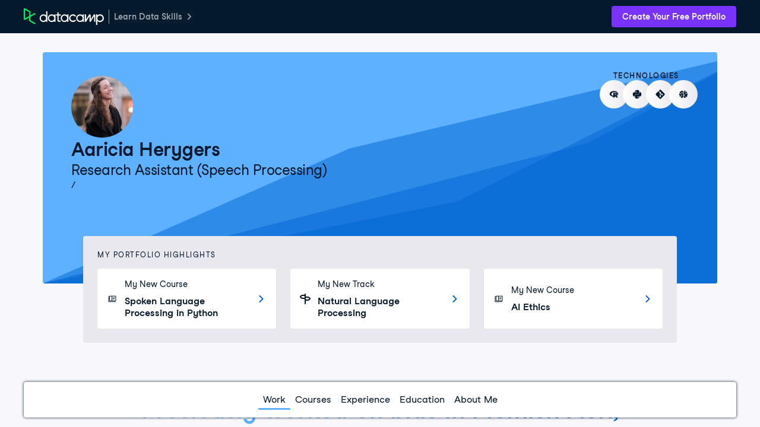

--- FILE ---
content_type: text/html; charset=UTF-8
request_url: https://www.datacamp.com/portfolio/AariciaHerygers
body_size: 44425
content:
<!DOCTYPE html><html lang="en"><head><meta charset="UTF-8"><meta name="viewport" content="width=device-width,initial-scale=1"><meta http-equiv="X-UA-Compatible" content="IE=edge"><script nonce="21af25101af87510bda28e228b58968602950ea785081047ef223c6c0bab0e93">if (window.performance && window.performance.mark) {
      window.performance.mark('DCMFE_START');
    }

    window.__DCMFE_PERFORMANCE__ = {
      navigation: {
        last: window.PerformanceTiming && window.performance.timing
          ? window.performance.timing.navigationStart
          : Date.now(),
      },
    };</script>
    <link rel="preconnect" href="https://www.datacamp.com" crossorigin="use-credentials">
    <link rel="dns-prefetch" href="https://www.datacamp.com">
    <link rel="preconnect" href="https://dcmfe.datacamp.com">
    <link rel="dns-prefetch" href="https://dcmfe.datacamp.com">
  
    <link rel="preload" nonce="21af25101af87510bda28e228b58968602950ea785081047ef223c6c0bab0e93" as="font" crossorigin="anonymous" href="https://dcmfe.datacamp.com/assets/fonts/StudioFeixenSansRegular-english-v2.woff2" type="font/woff2" />
    <link rel="preload" nonce="21af25101af87510bda28e228b58968602950ea785081047ef223c6c0bab0e93" as="font" crossorigin="anonymous" href="https://dcmfe.datacamp.com/assets/fonts/StudioFeixenSans-Semibold-english.woff2" type="font/woff2" />
  <link rel="preload" href="https://dcmfe.datacamp.com/mfe-composer-atlas/vendor/react/react.17.0.2.umd.min.js" as="script" nonce="21af25101af87510bda28e228b58968602950ea785081047ef223c6c0bab0e93"><link rel="preload" href="https://dcmfe.datacamp.com/mfe-composer-atlas/vendor/react/react-dom.17.0.2.umd.min.js" as="script" nonce="21af25101af87510bda28e228b58968602950ea785081047ef223c6c0bab0e93"><link rel="preload" href="https://dcmfe.datacamp.com/mfe-composer-atlas/vendor/single-spa.5.9.3.system.min.js" as="script" nonce="21af25101af87510bda28e228b58968602950ea785081047ef223c6c0bab0e93"><link rel="preload" href="https://dcmfe.datacamp.com/mfe-composer-atlas/vendor/systemjs.6.11.0.bundle.min.js" as="script" nonce="21af25101af87510bda28e228b58968602950ea785081047ef223c6c0bab0e93"><link rel="preload" href="https://app.datacamp.com/mfe-composer-atlas.9d0c7c65.js" as="script" nonce="21af25101af87510bda28e228b58968602950ea785081047ef223c6c0bab0e93"><style nonce="21af25101af87510bda28e228b58968602950ea785081047ef223c6c0bab0e93">[data-wf-theme=dark]{color-scheme:dark;--wf-text--main:#efeff5;--wf-text--secondary:#e1e1e8;--wf-text--subtle:#9ba3ab;--wf-text--inverse-subtle:#5d6a77;--wf-text--inverse:#05192d;--wf-text--link:#5eb1ff;--wf-bg--main:#05192d;--wf-bg--secondary:#13253a;--wf-bg--tertiary:#000820;--wf-bg--contrast:#213147;--wf-bg--contrast-inverse:#fff;--wf-bg--transparent:#fff3;--wf-bg--transparent-inverse:#3039691a;--wf-bg--active:#ffffff1a;--wf-bg--focus:#ffffff0f;--wf-bg--hover:#ffffff0f;--wf-bg--hover-strong:#fff3;--wf-border-color--main:#ffffff26;--wf-border-color--strong:#ffffff4d;--wf-border-color--interactive:#fff9;--wf-border-color--focus-outline:#257dfe;--wf-brand--text:#fff;--wf-brand--text-on-color:#05192d;--wf-brand--text-subtle:#fff9;--wf-brand--lighter:#65ff8f;--wf-brand--main:#03ef62;--wf-brand--darker:#00c74e;--wf-success--text:#03ef62;--wf-success--text-on-color:#05192d;--wf-success--lighter:#65ff8f;--wf-success--main:#03ef62;--wf-success--darker:#00c74e;--wf-success--transparent:#03ef6233;--wf-info--text:#5eb1ff;--wf-info--text-on-color:#05192d;--wf-info--lighter:#72e5fe;--wf-info--main:#5eb1ff;--wf-info--darker:#257dfe;--wf-info--transparent:#5eb1e133;--wf-warning--text:#ff931e;--wf-warning--text-on-color:#05192d;--wf-warning--lighter:#ffbc4b;--wf-warning--main:#ff931e;--wf-warning--darker:#d87300;--wf-warning--transparent:#ffbc4b33;--wf-error--text:#ff5400;--wf-error--text-on-color:#05192d;--wf-error--lighter:#ff782d;--wf-error--main:#ff5400;--wf-error--darker:#dd3400;--wf-error--transparent:#ff540033;--wf-upgrade--text:#a781ff;--wf-upgrade--text-on-color:#fff;--wf-upgrade--lighter:#a781ff;--wf-upgrade--main:#7933ff;--wf-upgrade--darker:#5646a5;--wf-upgrade--transparent:#7933ff33;--wf-green--text:#03ef62;--wf-green--text-on-color:#05192d;--wf-green--lighter:#65ff8f;--wf-green--main:#03ef62;--wf-green--darker:#00c74e;--wf-red--text:#ff5400;--wf-red--text-on-color:#05192d;--wf-red--lighter:#ff782d;--wf-red--main:#ff5400;--wf-red--darker:#dd3400;--wf-orange--text:#ff931e;--wf-orange--text-on-color:#05192d;--wf-orange--lighter:#ffbc4b;--wf-orange--main:#ff931e;--wf-orange--darker:#d87300;--wf-yellow--text:#fcce0d;--wf-yellow--text-on-color:#05192d;--wf-yellow--lighter:#ffec3c;--wf-yellow--main:#fcce0d;--wf-yellow--darker:#cfa600;--wf-blue--text:#5eb1ff;--wf-blue--text-on-color:#05192d;--wf-blue--lighter:#72e5fe;--wf-blue--main:#5eb1ff;--wf-blue--darker:#257dfe;--wf-purple--text:#a781ff;--wf-purple--text-on-color:#fff;--wf-purple--lighter:#a781ff;--wf-purple--main:#7933ff;--wf-purple--darker:#5646a5;--wf-pink--text:#ff6ea9;--wf-pink--text-on-color:#05192d;--wf-pink--lighter:#ff95cf;--wf-pink--main:#ff6ea9;--wf-pink--darker:#dc4d8b;--wf-navy--text:#213147;--wf-navy--text-on-color:#fff;--wf-navy--subtler:#213147;--wf-navy--lighter:#13253a;--wf-navy--main:#05192d;--wf-navy--darker:#000820;--wf-grey--text:#f7f7fc;--wf-grey--text-on-color:#05192d;--wf-grey--subtler:#f7f7fc;--wf-grey--lighter:#efeff5;--wf-grey--main:#e8e8ee;--wf-grey--darker:#e1e1e8;--wf-transparent-grey--text:#e1e1e8;--wf-transparent-grey--text-on-color:#fff;--wf-transparent-grey--subtler:#ffffff1a;--wf-transparent-grey--lighter:#ffffff26;--wf-transparent-grey--main:#fff3;--wf-transparent-grey--darker:#ffffff4d;--wf-white--text:#fff;--wf-white--text-on-color:#05192d;--wf-white--main:#fff}html,[data-wf-theme=light]{color-scheme:light;--wf-text--main:#05192d;--wf-text--secondary:#213147;--wf-text--subtle:#5d6a77;--wf-text--inverse-subtle:#9ba3ab;--wf-text--inverse:#fff;--wf-text--link:#0065d1;--wf-bg--main:#f7f7fc;--wf-bg--secondary:#efeff5;--wf-bg--tertiary:#e8e8ee;--wf-bg--contrast:#fff;--wf-bg--contrast-inverse:#05192d;--wf-bg--transparent:#3039691a;--wf-bg--transparent-inverse:#fff3;--wf-bg--active:#3039691a;--wf-bg--focus:#3039690f;--wf-bg--hover:#3039690f;--wf-bg--hover-strong:#3039691a;--wf-border-color--main:#30396926;--wf-border-color--strong:#3039694d;--wf-border-color--interactive:#30396999;--wf-border-color--focus-outline:#257dfe;--wf-brand--text:#05192d;--wf-brand--text-on-color:#05192d;--wf-brand--text-subtle:#30396999;--wf-brand--lighter:#65ff8f;--wf-brand--main:#03ef62;--wf-brand--darker:#00c74e;--wf-success--text:#008031;--wf-success--text-on-color:#05192d;--wf-success--lighter:#65ff8f;--wf-success--main:#03ef62;--wf-success--darker:#00c74e;--wf-success--transparent:#03ef621a;--wf-info--text:#0065d1;--wf-info--text-on-color:#05192d;--wf-info--lighter:#72e5fe;--wf-info--main:#5eb1ff;--wf-info--darker:#257dfe;--wf-info--transparent:#5eb1e133;--wf-warning--text:#b75900;--wf-warning--text-on-color:#05192d;--wf-warning--lighter:#ffbc4b;--wf-warning--main:#ff931e;--wf-warning--darker:#d87300;--wf-warning--transparent:#ffbc4b33;--wf-error--text:#c01100;--wf-error--text-on-color:#05192d;--wf-error--lighter:#ff782d;--wf-error--main:#ff5400;--wf-error--darker:#dd3400;--wf-error--transparent:#ff54001a;--wf-upgrade--text:#5646a5;--wf-upgrade--text-on-color:#fff;--wf-upgrade--lighter:#a781ff;--wf-upgrade--main:#7933ff;--wf-upgrade--darker:#5646a5;--wf-upgrade--transparent:#7933ff1a;--wf-green--text:#008031;--wf-green--text-on-color:#05192d;--wf-green--lighter:#65ff8f;--wf-green--main:#03ef62;--wf-green--darker:#00c74e;--wf-red--text:#c01100;--wf-red--text-on-color:#05192d;--wf-red--lighter:#ff782d;--wf-red--main:#ff5400;--wf-red--darker:#dd3400;--wf-orange--text:#b75900;--wf-orange--text-on-color:#05192d;--wf-orange--lighter:#ffbc4b;--wf-orange--main:#ff931e;--wf-orange--darker:#d87300;--wf-yellow--text:#907000;--wf-yellow--text-on-color:#05192d;--wf-yellow--lighter:#ffec3c;--wf-yellow--main:#fcce0d;--wf-yellow--darker:#cfa600;--wf-blue--text:#0065d1;--wf-blue--text-on-color:#05192d;--wf-blue--lighter:#72e5fe;--wf-blue--main:#5eb1ff;--wf-blue--darker:#257dfe;--wf-purple--text:#5646a5;--wf-purple--text-on-color:#fff;--wf-purple--lighter:#a781ff;--wf-purple--main:#7933ff;--wf-purple--darker:#5646a5;--wf-pink--text:#bf3072;--wf-pink--text-on-color:#05192d;--wf-pink--lighter:#ff95cf;--wf-pink--main:#ff6ea9;--wf-pink--darker:#dc4d8b;--wf-navy--text:#05192d;--wf-navy--text-on-color:#fff;--wf-navy--subtler:#213147;--wf-navy--lighter:#13253a;--wf-navy--main:#05192d;--wf-navy--darker:#000820;--wf-grey--text:#848492;--wf-grey--text-on-color:#05192d;--wf-grey--subtler:#f7f7fc;--wf-grey--lighter:#efeff5;--wf-grey--main:#e8e8ee;--wf-grey--darker:#e1e1e8;--wf-transparent-grey--text:#595d78;--wf-transparent-grey--text-on-color:#05192d;--wf-transparent-grey--subtler:#3039691a;--wf-transparent-grey--lighter:#30396926;--wf-transparent-grey--main:#30396933;--wf-transparent-grey--darker:#3039694d;--wf-white--text:#fff;--wf-white--text-on-color:#05192d;--wf-white--main:#fff}*,:after,:before{background-repeat:no-repeat;box-sizing:border-box}:after,:before{text-decoration:inherit;vertical-align:inherit}:where(:root){word-wrap:break-word;-webkit-tap-highlight-color:transparent;-webkit-text-size-adjust:100%;cursor:default;line-height:1.5;-moz-tab-size:4;-o-tab-size:4;tab-size:4}:where(body){margin:0}:where(h1){font-size:2em;margin:.67em 0}:where(dl,ol,ul) :where(dl,ol,ul){margin:0}:where(hr){color:inherit;height:0}:where(nav) :where(ol,ul){list-style-type:none;padding:0}:where(nav li):before{content:"\200B";float:left}:where(pre){font-family:monospace,monospace;font-size:1em;overflow:auto}:where(abbr[title]){text-decoration:underline;-webkit-text-decoration:underline dotted;text-decoration:underline dotted}:where(b,strong){font-weight:bolder}:where(code,kbd,samp){font-family:monospace,monospace;font-size:1em}:where(small){font-size:80%}:where(audio,canvas,iframe,img,svg,video){vertical-align:middle}:where(iframe){border-style:none}:where(svg:not([fill])){fill:currentColor}:where(table){border-collapse:collapse;border-color:inherit;text-indent:0}:where(button,input,select){margin:0}:where(button,[type=button i],[type=reset i],[type=submit i]){-webkit-appearance:button}:where(fieldset){border:1px solid #a0a0a0}:where(progress){vertical-align:baseline}:where(textarea){margin:0;resize:vertical}:where([type=search i]){-webkit-appearance:textfield;outline-offset:-2px}::-webkit-inner-spin-button,::-webkit-outer-spin-button{height:auto}::-webkit-input-placeholder{color:inherit;opacity:.54}::-webkit-search-decoration{-webkit-appearance:none}::-webkit-file-upload-button{-webkit-appearance:button;font:inherit}:where(dialog){background-color:#fff;border:solid;color:#000;height:-moz-fit-content;height:-webkit-fit-content;height:fit-content;left:0;margin:auto;padding:1em;position:absolute;right:0;width:-moz-fit-content;width:-webkit-fit-content;width:fit-content}:where(dialog:not([open])){display:none}:where(details>summary:first-of-type){display:list-item}:where([aria-busy=true i]){cursor:progress}:where([aria-controls]){cursor:pointer}:where([aria-disabled=true i],[disabled]){cursor:not-allowed}:where([aria-hidden=false i][hidden]){display:inline;display:initial}:where([aria-hidden=false i][hidden]:not(:focus)){clip:rect(0,0,0,0);position:absolute}@font-face{font-display:swap;font-family:Studio-Feixen-Sans;font-style:normal;font-weight:400;src:url(https://dcmfe.datacamp.com/assets/fonts/StudioFeixenSansRegular-latin-v2.woff2) format("woff2"),url(https://dcmfe.datacamp.com/assets/fonts/StudioFeixenSansRegular-latin-v2.woff) format("woff");unicode-range:U+00a1,U+00aa-00ab,U+00af,U+00b8,U+00bb,U+00bf-00d6,U+00d8-00f6,U+00f8-00ff,U+0131,U+0152-0153,U+02b0-02ff}@font-face{font-display:swap;font-family:Studio-Feixen-Sans;font-style:normal;font-weight:400;src:url(https://dcmfe.datacamp.com/assets/fonts/StudioFeixenSansRegular-latin-extended-v2.woff2) format("woff2"),url(https://dcmfe.datacamp.com/assets/fonts/StudioFeixenSansRegular-latin-extended-v2.woff) format("woff");unicode-range:U+0100-0130,U+0132-0151,U+0154-017f,U+0180-024f,U+1e??}@font-face{font-display:swap;font-family:Studio-Feixen-Sans;font-style:normal;font-weight:400;src:url(https://dcmfe.datacamp.com/assets/fonts/StudioFeixenSansRegular-rest-v2.woff2) format("woff2"),url(https://dcmfe.datacamp.com/assets/fonts/StudioFeixenSansRegular-rest-v2.woff) format("woff");unicode-range:U+0259,U+0300-03c0,U+2070-2073,U+2075-20ab,U+20ad-2121,U+2123-218f,U+21bc-2211,U+2213-2214,U+2216-f8fe,U+fb01-fb02}@font-face{font-display:swap;font-family:Studio-Feixen-Sans;font-style:normal;font-weight:400;src:url(https://dcmfe.datacamp.com/assets/fonts/StudioFeixenSansRegular-english-v2.woff2) format("woff2"),url(https://dcmfe.datacamp.com/assets/fonts/StudioFeixenSansRegular-english-v2.woff) format("woff");unicode-range:U+0000-00a0,U+00a2-00a9,U+00ac-00ae,U+00b0-00b7,U+00b9-00ba,U+00bc-00be,U+00d7,U+00f7,U+2000-206f,U+2074,U+20ac,U+2122,U+2190-21bb,U+2212,U+2215,U+f8ff,U+feff,U+fffd}@font-face{font-display:swap;font-family:Studio-Feixen-Sans;font-style:normal;font-weight:800;src:url(https://dcmfe.datacamp.com/assets/fonts/StudioFeixenSans-Semibold-latin.woff2) format("woff2"),url(https://dcmfe.datacamp.com/assets/fonts/StudioFeixenSans-Semibold-latin.woff) format("woff");unicode-range:U+00a1,U+00aa-00ab,U+00af,U+00b8,U+00bb,U+00bf-00d6,U+00d8-00f6,U+00f8-00ff,U+0131,U+0152-0153,U+02b0-02ff}@font-face{font-display:swap;font-family:Studio-Feixen-Sans;font-style:normal;font-weight:800;src:url(https://dcmfe.datacamp.com/assets/fonts/StudioFeixenSans-Semibold-latin-extended.woff2) format("woff2"),url(https://dcmfe.datacamp.com/assets/fonts/StudioFeixenSans-Semibold-latin-extended.woff) format("woff");unicode-range:U+0100-0130,U+0132-0151,U+0154-017f,U+0180-024f,U+1e??}@font-face{font-display:swap;font-family:Studio-Feixen-Sans;font-style:normal;font-weight:800;src:url(https://dcmfe.datacamp.com/assets/fonts/StudioFeixenSans-Semibold-rest.woff2) format("woff2"),url(https://dcmfe.datacamp.com/assets/fonts/StudioFeixenSans-Semibold-rest.woff) format("woff");unicode-range:U+0259,U+0300-03c0,U+2070-2073,U+2075-20ab,U+20ad-2121,U+2123-218f,U+21bc-2211,U+2213-2214,U+2216-f8fe,U+fb01-fb02}@font-face{font-display:swap;font-family:Studio-Feixen-Sans;font-style:normal;font-weight:800;src:url(https://dcmfe.datacamp.com/assets/fonts/StudioFeixenSans-Semibold-english.woff2) format("woff2"),url(https://dcmfe.datacamp.com/assets/fonts/StudioFeixenSans-Semibold-english.woff) format("woff");unicode-range:U+0000-00a0,U+00a2-00a9,U+00ac-00ae,U+00b0-00b7,U+00b9-00ba,U+00bc-00be,U+00d7,U+00f7,U+2000-206f,U+2074,U+20ac,U+2122,U+2190-21bb,U+2212,U+2215,U+f8ff,U+feff,U+fffd}@font-face{font-display:swap;font-family:JetBrainsMonoNL;font-style:normal;font-weight:400;src:url(https://dcmfe.datacamp.com/assets/fonts/JetBrainsMono-latin.woff2) format("woff2"),url(https://dcmfe.datacamp.com/assets/fonts/JetBrainsMono-latin.woff) format("woff");unicode-range:U+00a1,U+00aa-00ab,U+00af,U+00b8,U+00bb,U+00bf-00d6,U+00d8-00f6,U+00f8-00ff,U+0131,U+0152-0153,U+02b0-02ff}@font-face{font-display:swap;font-family:JetBrainsMonoNL;font-style:normal;font-weight:400;src:url(https://dcmfe.datacamp.com/assets/fonts/JetBrainsMono-latin-extended.woff2) format("woff2"),url(https://dcmfe.datacamp.com/assets/fonts/JetBrainsMono-latin-extended.woff) format("woff");unicode-range:U+0100-0130,U+0132-0151,U+0154-017f,U+0180-024f,U+1e??}@font-face{font-display:swap;font-family:JetBrainsMonoNL;font-style:normal;font-weight:400;src:url(https://dcmfe.datacamp.com/assets/fonts/JetBrainsMono-rest.woff2) format("woff2"),url(https://dcmfe.datacamp.com/assets/fonts/JetBrainsMono-rest.woff) format("woff");unicode-range:U+0259,U+0300-03c0,U+2070-2073,U+2075-20ab,U+20ad-2121,U+2123-218f,U+21bc-2211,U+2213-2214,U+2216-f8fe,U+fb01-fb02}@font-face{font-display:swap;font-family:JetBrainsMonoNL;font-style:normal;font-weight:400;src:url(https://dcmfe.datacamp.com/assets/fonts/JetBrainsMono-english.woff2) format("woff2"),url(https://dcmfe.datacamp.com/assets/fonts/JetBrainsMono-english.woff) format("woff");unicode-range:U+0000-00a0,U+00a2-00a9,U+00ac-00ae,U+00b0-00b7,U+00b9-00ba,U+00bc-00be,U+00d7,U+00f7,U+2000-206f,U+2074,U+20ac,U+2122,U+2190-21bb,U+2212,U+2215,U+f8ff,U+feff,U+fffd}:where(b,strong){font-weight:800}:where(.focus-visible,:focus){outline-color:#009bd8;outline-offset:0;outline-style:solid;outline-width:2px}:where(:focus-visible,:focus){outline-color:#009bd8;outline-offset:0;outline-style:solid;outline-width:2px}hr{background-color:rgba(5,25,45,.15);border:0;height:1px;margin:32px 0}html{background-color:var(--wf-bg--main);font-size:16px}html,body{height:100%}.mfe-composer-body{color:var(--wf-text--main);flex-direction:column;margin:0;padding:0;font-family:Studio-Feixen-Sans,Arial,sans-serif;font-size:100%;font-weight:400;line-height:1.5;display:flex;overflow:hidden}#mfe-composer-layout{flex:1;overflow:hidden}.mfe-composer-layout-vertical{height:100%;flex-direction:column;display:flex}.mfe-composer-layout-vertical__child--expand{flex:1;overflow-y:auto;-webkit-overflow-scrolling:auto!important}.mfe-composer-layout-vertical__child--expand>div{height:100%}.mfe-composer-layout-horizontal{height:100%;display:flex}.mfe-composer-layout-horizontal__child--expand{flex:1;overflow:auto}.mfe-app-error{background-color:var(--wf-error--main);color:var(--wf-error--text-on-color);padding:16px}.mfe-app-error p{margin:0}.mfe-app-error a{color:var(--wf-error--text-on-color)}.imo-popup{background-color:var(--wf-navy--main)!important}.imo-list-container button,.imo-modal-container button{color:var(--wf-text--main);height:auto!important;line-height:24px!important}.imo-list-search{color:var(--wf-text--main)}.imo-overrides-table td,.imo-overrides-table th{text-align:left}</style><script nonce="21af25101af87510bda28e228b58968602950ea785081047ef223c6c0bab0e93">(()=>{var e={452:e=>{var t=function(e){"use strict";var t,n=Object.prototype,o=n.hasOwnProperty,r="function"==typeof Symbol?Symbol:{},i=r.iterator||"@@iterator",a=r.asyncIterator||"@@asyncIterator",c=r.toStringTag||"@@toStringTag";function u(e,t,n){return Object.defineProperty(e,t,{value:n,enumerable:!0,configurable:!0,writable:!0}),e[t]}try{u({},"")}catch(e){u=function(e,t,n){return e[t]=n}}function s(e,t,n,o){var r=t&&t.prototype instanceof h?t:h,i=Object.create(r.prototype),a=new I(o||[]);return i._invoke=function(e,t,n){var o=d;return function(r,i){if(o===p)throw new Error("Generator is already running");if(o===m){if("throw"===r)throw i;return x()}for(n.method=r,n.arg=i;;){var a=n.delegate;if(a){var c=j(a,n);if(c){if(c===w)continue;return c}}if("next"===n.method)n.sent=n._sent=n.arg;else if("throw"===n.method){if(o===d)throw o=m,n.arg;n.dispatchException(n.arg)}else"return"===n.method&&n.abrupt("return",n.arg);o=p;var u=l(e,t,n);if("normal"===u.type){if(o=n.done?m:f,u.arg===w)continue;return{value:u.arg,done:n.done}}"throw"===u.type&&(o=m,n.method="throw",n.arg=u.arg)}}}(e,n,a),i}function l(e,t,n){try{return{type:"normal",arg:e.call(t,n)}}catch(e){return{type:"throw",arg:e}}}e.wrap=s;var d="suspendedStart",f="suspendedYield",p="executing",m="completed",w={};function h(){}function y(){}function g(){}var b={};u(b,i,(function(){return this}));var v=Object.getPrototypeOf,_=v&&v(v(T([])));_&&_!==n&&o.call(_,i)&&(b=_);var O=g.prototype=h.prototype=Object.create(b);function E(e){["next","throw","return"].forEach((function(t){u(e,t,(function(e){return this._invoke(t,e)}))}))}function S(e,t){function n(r,i,a,c){var u=l(e[r],e,i);if("throw"!==u.type){var s=u.arg,d=s.value;return d&&"object"==typeof d&&o.call(d,"__await")?t.resolve(d.__await).then((function(e){n("next",e,a,c)}),(function(e){n("throw",e,a,c)})):t.resolve(d).then((function(e){s.value=e,a(s)}),(function(e){return n("throw",e,a,c)}))}c(u.arg)}var r;this._invoke=function(e,o){function i(){return new t((function(t,r){n(e,o,t,r)}))}return r=r?r.then(i,i):i()}}function j(e,n){var o=e.iterator[n.method];if(o===t){if(n.delegate=null,"throw"===n.method){if(e.iterator.return&&(n.method="return",n.arg=t,j(e,n),"throw"===n.method))return w;n.method="throw",n.arg=new TypeError("The iterator does not provide a 'throw' method")}return w}var r=l(o,e.iterator,n.arg);if("throw"===r.type)return n.method="throw",n.arg=r.arg,n.delegate=null,w;var i=r.arg;return i?i.done?(n[e.resultName]=i.value,n.next=e.nextLoc,"return"!==n.method&&(n.method="next",n.arg=t),n.delegate=null,w):i:(n.method="throw",n.arg=new TypeError("iterator result is not an object"),n.delegate=null,w)}function P(e){var t={tryLoc:e[0]};1 in e&&(t.catchLoc=e[1]),2 in e&&(t.finallyLoc=e[2],t.afterLoc=e[3]),this.tryEntries.push(t)}function A(e){var t=e.completion||{};t.type="normal",delete t.arg,e.completion=t}function I(e){this.tryEntries=[{tryLoc:"root"}],e.forEach(P,this),this.reset(!0)}function T(e){if(e){var n=e[i];if(n)return n.call(e);if("function"==typeof e.next)return e;if(!isNaN(e.length)){var r=-1,a=function n(){for(;++r<e.length;)if(o.call(e,r))return n.value=e[r],n.done=!1,n;return n.value=t,n.done=!0,n};return a.next=a}}return{next:x}}function x(){return{value:t,done:!0}}return y.prototype=g,u(O,"constructor",g),u(g,"constructor",y),y.displayName=u(g,c,"GeneratorFunction"),e.isGeneratorFunction=function(e){var t="function"==typeof e&&e.constructor;return!!t&&(t===y||"GeneratorFunction"===(t.displayName||t.name))},e.mark=function(e){return Object.setPrototypeOf?Object.setPrototypeOf(e,g):(e.__proto__=g,u(e,c,"GeneratorFunction")),e.prototype=Object.create(O),e},e.awrap=function(e){return{__await:e}},E(S.prototype),u(S.prototype,a,(function(){return this})),e.AsyncIterator=S,e.async=function(t,n,o,r,i){void 0===i&&(i=Promise);var a=new S(s(t,n,o,r),i);return e.isGeneratorFunction(n)?a:a.next().then((function(e){return e.done?e.value:a.next()}))},E(O),u(O,c,"Generator"),u(O,i,(function(){return this})),u(O,"toString",(function(){return"[object Generator]"})),e.keys=function(e){var t=[];for(var n in e)t.push(n);return t.reverse(),function n(){for(;t.length;){var o=t.pop();if(o in e)return n.value=o,n.done=!1,n}return n.done=!0,n}},e.values=T,I.prototype={constructor:I,reset:function(e){if(this.prev=0,this.next=0,this.sent=this._sent=t,this.done=!1,this.delegate=null,this.method="next",this.arg=t,this.tryEntries.forEach(A),!e)for(var n in this)"t"===n.charAt(0)&&o.call(this,n)&&!isNaN(+n.slice(1))&&(this[n]=t)},stop:function(){this.done=!0;var e=this.tryEntries[0].completion;if("throw"===e.type)throw e.arg;return this.rval},dispatchException:function(e){if(this.done)throw e;var n=this;function r(o,r){return c.type="throw",c.arg=e,n.next=o,r&&(n.method="next",n.arg=t),!!r}for(var i=this.tryEntries.length-1;i>=0;--i){var a=this.tryEntries[i],c=a.completion;if("root"===a.tryLoc)return r("end");if(a.tryLoc<=this.prev){var u=o.call(a,"catchLoc"),s=o.call(a,"finallyLoc");if(u&&s){if(this.prev<a.catchLoc)return r(a.catchLoc,!0);if(this.prev<a.finallyLoc)return r(a.finallyLoc)}else if(u){if(this.prev<a.catchLoc)return r(a.catchLoc,!0)}else{if(!s)throw new Error("try statement without catch or finally");if(this.prev<a.finallyLoc)return r(a.finallyLoc)}}}},abrupt:function(e,t){for(var n=this.tryEntries.length-1;n>=0;--n){var r=this.tryEntries[n];if(r.tryLoc<=this.prev&&o.call(r,"finallyLoc")&&this.prev<r.finallyLoc){var i=r;break}}i&&("break"===e||"continue"===e)&&i.tryLoc<=t&&t<=i.finallyLoc&&(i=null);var a=i?i.completion:{};return a.type=e,a.arg=t,i?(this.method="next",this.next=i.finallyLoc,w):this.complete(a)},complete:function(e,t){if("throw"===e.type)throw e.arg;return"break"===e.type||"continue"===e.type?this.next=e.arg:"return"===e.type?(this.rval=this.arg=e.arg,this.method="return",this.next="end"):"normal"===e.type&&t&&(this.next=t),w},finish:function(e){for(var t=this.tryEntries.length-1;t>=0;--t){var n=this.tryEntries[t];if(n.finallyLoc===e)return this.complete(n.completion,n.afterLoc),A(n),w}},catch:function(e){for(var t=this.tryEntries.length-1;t>=0;--t){var n=this.tryEntries[t];if(n.tryLoc===e){var o=n.completion;if("throw"===o.type){var r=o.arg;A(n)}return r}}throw new Error("illegal catch attempt")},delegateYield:function(e,n,o){return this.delegate={iterator:T(e),resultName:n,nextLoc:o},"next"===this.method&&(this.arg=t),w}},e}(e.exports);try{regeneratorRuntime=t}catch(e){"object"==typeof globalThis?globalThis.regeneratorRuntime=t:Function("r","regeneratorRuntime = r")(t)}}},t={};function n(o){var r=t[o];if(void 0!==r)return r.exports;var i=t[o]={exports:{}};return e[o](i,i.exports,n),i.exports}(()=>{"use strict";function e(e){window.performance&&window.performance.mark&&window.performance.mark(e)}function t(e,t,n){window.performance&&window.performance.measure&&window.performance.measure(e,t,n)}function o(e,t,n){return t in e?Object.defineProperty(e,t,{value:n,enumerable:!0,configurable:!0,writable:!0}):e[t]=n,e}function r(e){for(var t=1;t<arguments.length;t++){var n=null!=arguments[t]?arguments[t]:{},r=Object.keys(n);"function"==typeof Object.getOwnPropertySymbols&&(r=r.concat(Object.getOwnPropertySymbols(n).filter((function(e){return Object.getOwnPropertyDescriptor(n,e).enumerable})))),r.forEach((function(t){o(e,t,n[t])}))}return e}function i(e,t){return t=null!=t?t:{},Object.getOwnPropertyDescriptors?Object.defineProperties(e,Object.getOwnPropertyDescriptors(t)):function(e){var t=Object.keys(e);if(Object.getOwnPropertySymbols){var n=Object.getOwnPropertySymbols(e);t.push.apply(t,n)}return t}(Object(t)).forEach((function(n){Object.defineProperty(e,n,Object.getOwnPropertyDescriptor(t,n))})),e}function a(e){var t=document.createElement("script");t.src=e.src,e.nonce&&(t.nonce=e.nonce),e.id&&(t.id=e.id),e.crossorigin&&(t.crossOrigin=e.crossorigin),e.async&&(t.async=e.async),t.onload=function(){e.done&&e.done()},t.onerror=function(){console.error(new Error("Failed to load script ".concat(t.src)))},document.head.appendChild(t)}function c(){var n=System.constructor.prototype.createScript;System.constructor.prototype.createScript=function(e){return Promise.resolve(n.call(this,e)).then((function(t){return(/^https?:\/\/(app|www|dcmfe|dcmfe-backstage)\.(datacamp|datacamp-staging)\.(com|test)/gi.test(e)||/^https?:\/\/localhost:[0-9]+/gi.test(window.dcmfe.env.atlasUrl))&&t.removeAttribute("crossorigin"),t}))},System.constructor.prototype.onload=function(e,t,n,o){e&&console.error(e,t,n,o)},System.import(window.dcmfe.composer.name),window.dcmfe.composer.started=!0,e("dcmfe:start:end"),t("dcmfe:start","dcmfe:start:start","dcmfe:start:end"),e("dcmfe:onstart:start"),window.dcmfe.onStart(),e("dcmfe:onstart:end"),t("dcmfe:onstart","dcmfe:onstart:start","dcmfe:onstart:end")}function u(e){if(!e.message)return"";var t="[DCMFE]";return e.scope&&(t="[DCMFE ".concat(e.scope.toUpperCase(),"]")),e.action&&(t="".concat(t," ").concat(e.action.toUpperCase())),e.name&&(t="".concat(t," ").concat(e.name)),t="".concat(t,": ").concat(e.message),e.stubbed&&(t+=" (STUBBED)"),t}n(452);var s={};function l(e,t){if(console.log&&e&&!1!==e.enable){var n=u(e);t&&t.length>0?console.log(n,t):console.log(n)}}function d(e){return function(t){for(var n=arguments.length,o=new Array(n>1?n-1:0),r=1;r<n;r++)o[r-1]=arguments[r];"string"==typeof t&&l({enable:e._debug,message:t,name:e._name,scope:"plugin",stubbed:e._stubbed},o.slice(1))}}function f(e){return{log:d(e)}}function p(n){if(!n._booted){e("dcmfe:plugin:boot:".concat(n._name,":start"));var o=f(n);try{!n._stubbed&&n._source.boot&&n._source.boot(n,o)}catch(e){throw new Error(u({action:"boot",message:"could not boot ".concat(n._name," plugin (").concat(e.message,")"),scope:"plugin"}))}l({action:"boot",enable:n._debug,message:n._name,scope:"plugin"}),function(e,t){if(!e._stubbed){if(l({action:"boot",enable:e._debug,message:"init ".concat(e._name," private and public methods"),scope:"plugin"}),e._source.privateMethods)try{var n=e._source.privateMethods(e,t);e._privateMethods=n}catch(t){throw new Error(u({action:"boot",message:"could not init ".concat(e._name," plugin private methods (").concat(t.message,")"),scope:"plugin"}))}if(e._source.publicMethods)try{var o=e._source.publicMethods(e,t);Object.keys(o).forEach((function(t){if(t in e)throw new Error("key ".concat(t," already exists in plugin"));e[t]=o[t]}))}catch(t){throw new Error(u({action:"boot",message:"could not init ".concat(e._name," plugin public methods (").concat(t.message,")"),scope:"plugin"}))}}}(n,o),n._booted=!0,e("dcmfe:plugin:boot:".concat(n._name,":end")),t("dcmfe:plugin:boot:".concat(n._name),"dcmfe:plugin:boot:".concat(n._name,":start"),"dcmfe:plugin:boot:".concat(n._name,":end"))}}function m(n){var o=arguments.length>1&&void 0!==arguments[1]?arguments[1]:{};if(function(e){if(!e.name)throw new Error(u({action:"install",message:"plugin does not have a name",scope:"plugin"}));if(s[e.name])throw new Error(u({action:"install",message:"".concat(e.name," plugin already installed"),scope:"plugin"}));return!0}(n)){e("dcmfe:plugin:install:".concat(n.name,":start"));var r=o.enable,i=o.stub,a=void 0===r||r,c=function(){return!a||"development"===window.dcmfe.env.appEnv&&(void 0===i||i)};s[n.name]={_booted:!1,_debug:!!n.debug,_enabled:a,_lazy:!!n.lazy,_name:n.name,_source:n,_stubbed:c(),_toggleDebug:function(){s[n.name]._debug=!s[n.name]._debug,l({action:"debug",message:s[n.name]._debug?"ON":"OFF",name:n.name,scope:"plugin"})}},l({action:"install",enable:s[n.name]._debug,message:"".concat(n.name).concat(a?"":" (Disabled)"),scope:"plugin"}),c()&&function(e){l({action:"install",enable:e._debug,message:"stub ".concat(e._name," private and public methods"),scope:"plugin"});var t=f(e);!function(e,t){if(e._source.privateMethods)try{var n=e._source.privateMethods(e,t);Object.keys(n).forEach((function(t){n[t]=function(){l({enable:e._debug,message:t,name:e._name,scope:"plugin",stubbed:!0}),e._source.stubs&&e._source.stubs.privateMethods&&e._source.stubs.privateMethods()[t]&&e._source.stubs.privateMethods()[t]()}})),e._privateMethods=n}catch(t){throw new Error(u({action:"boot",message:"could not stub ".concat(e._name," plugin private methods (").concat(t.message,")"),scope:"plugin"}))}}(e,t),function(e,t){if(e._source.publicMethods)try{var n=e._source.publicMethods(e,t);Object.keys(n).forEach((function(t){if(t in e)throw new Error("key ".concat(t," already exists in plugin"));e[t]=function(){l({enable:e._debug,message:t,name:e._name,scope:"plugin",stubbed:!0}),e._source.stubs&&e._source.stubs.publicMethods&&e._source.stubs.publicMethods()[t]&&e._source.stubs.publicMethods()[t]()}}))}catch(t){throw new Error(u({action:"boot",message:"could not stub ".concat(e._name," plugin public methods (").concat(t.message,")"),scope:"plugin"}))}}(e,t)}(s[n.name]),a&&!n.lazy&&p(s[n.name]),e("dcmfe:plugin:install:".concat(n.name,":end")),t("dcmfe:plugin:install:".concat(n.name),"dcmfe:plugin:install:".concat(n.name,":start"),"dcmfe:plugin:install:".concat(n.name,":end"))}}function w(e){if(!s[e])throw new Error(u({action:"get",message:"".concat(e," plugin is not installed"),scope:"plugin"}));if(s[e]._enabled){if(p(s[e]),!s[e]._booted)throw new Error(u({action:"get",message:"".concat(e," plugin is not booted"),scope:"plugin"}))}else l({action:"get",enable:!0,message:"".concat(e," plugin is not enabled"),scope:"plugin"});l({action:"get",enable:s[e]._debug,message:"".concat(e).concat(s[e]._enabled?"":" (Disabled)"),scope:"plugin"});var t={};return Object.keys(s[e]).forEach((function(n){"_"===n.charAt(0)&&"_enqueue"!==n&&"_toggleDebug"!==n||(t[n]=s[e][n])})),t}function h(e,t){(null==t||t>e.length)&&(t=e.length);for(var n=0,o=new Array(t);n<t;n++)o[n]=e[n];return o}function y(e,t,n){return t in e?Object.defineProperty(e,t,{value:n,enumerable:!0,configurable:!0,writable:!0}):e[t]=n,e}var g=function(){function e(t){!function(e,t){if(!(e instanceof t))throw new TypeError("Cannot call a class as a function")}(this,e),this.scriptLoaded=!1,this.queue=[],this.debug=!1,this.name=t.name,this.processPayload=t.processPayload,this.script=t.script,this.isReady=t.isReady||function(){return!0},this.isReadyRetryMs=t.isReadyRetryMs||50,this.debug="boolean"==typeof t.debug&&t.debug}var t=e.prototype;return t.enqueue=function(e){this.scriptLoaded&&0===this.queue.length?this._processPayload(e):(this.log("add to queue",e),this.queue.push(e))},t.load=function(){if(this.script)return this.log("loading script",this.script),void a(function(e){for(var t=1;t<arguments.length;t++){var n=null!=arguments[t]?arguments[t]:{},o=Object.keys(n);"function"==typeof Object.getOwnPropertySymbols&&(o=o.concat(Object.getOwnPropertySymbols(n).filter((function(e){return Object.getOwnPropertyDescriptor(n,e).enumerable})))),o.forEach((function(t){y(e,t,n[t])}))}return e}({done:this.afterLoad.bind(this)},this.script));this.afterLoad()},t.afterLoad=function(){if(this.isReady())return this.log("ready, processing queue"),this.scriptLoaded=!0,void this.processQueue();this.log("not ready yet"),setTimeout(this.afterLoad.bind(this),this.isReadyRetryMs)},t.processQueue=function(){if(this.queue.length>0){var e=this.queue.shift();if(!e)throw new Error("Integration [".concat(this.name,"]: undefined payload"));this._processPayload(e),setTimeout(this.processQueue.bind(this),0)}},t._processPayload=function(e){this.log("process payload",e),this.processPayload(e)},t.log=function(e){for(var t=arguments.length,n=new Array(t>1?t-1:0),o=1;o<t;o++)n[o-1]=arguments[o];var r,i;this.debug&&(r=console).log.apply(r,["[Integration ".concat(this.name,"]"),e].concat(function(e){if(Array.isArray(e))return h(e)}(i=n)||function(e){if("undefined"!=typeof Symbol&&null!=e[Symbol.iterator]||null!=e["@@iterator"])return Array.from(e)}(i)||function(e,t){if(e){if("string"==typeof e)return h(e,t);var n=Object.prototype.toString.call(e).slice(8,-1);return"Object"===n&&e.constructor&&(n=e.constructor.name),"Map"===n||"Set"===n?Array.from(n):"Arguments"===n||/^(?:Ui|I)nt(?:8|16|32)(?:Clamped)?Array$/.test(n)?h(e,t):void 0}}(i)||function(){throw new TypeError("Invalid attempt to spread non-iterable instance.\\nIn order to be iterable, non-array objects must have a [Symbol.iterator]() method.")}()))},e}(),b="chilipiper",v=null;function _(){return!!window.ChiliPiper}function O(e){window.ChiliPiper&&function(e){var t;null===(t=window.ChiliPiper)||void 0===t||t.submit(e.subdomain,e.router,e.options)}(e)}function E(e){if(!v)throw new Error("chilipiper: integration unreachable");v.enqueue(e)}var S={boot:function(){var e=window.dcmfe.env.nonce;(v=new g({isReady:_,name:b,processPayload:O,script:{async:!0,nonce:e,src:"https://datacamp.chilipiper.com/concierge-js/cjs/concierge.js"}})).load()},lazy:!0,name:b,publicMethods:function(){return{_enqueue:E,submit:function(e){E(e)}}}};function j(e,t){(null==t||t>e.length)&&(t=e.length);for(var n=0,o=new Array(t);n<t;n++)o[n]=e[n];return o}var P="customerio",A=null;function I(){window._cio.page(window.document.location.href)}function T(e){e.id&&Number(e.id)>0&&window._cio.identify(e)}function x(e){var t,n,o=(n=3,function(e){if(Array.isArray(e))return e}(t=e)||function(e,t){var n=null==e?null:"undefined"!=typeof Symbol&&e[Symbol.iterator]||e["@@iterator"];if(null!=n){var o,r,i=[],a=!0,c=!1;try{for(n=n.call(e);!(a=(o=n.next()).done)&&(i.push(o.value),!t||i.length!==t);a=!0);}catch(e){c=!0,r=e}finally{try{a||null==n.return||n.return()}finally{if(c)throw r}}return i}}(t,n)||function(e,t){if(e){if("string"==typeof e)return j(e,t);var n=Object.prototype.toString.call(e).slice(8,-1);return"Object"===n&&e.constructor&&(n=e.constructor.name),"Map"===n||"Set"===n?Array.from(n):"Arguments"===n||/^(?:Ui|I)nt(?:8|16|32)(?:Clamped)?Array$/.test(n)?j(e,t):void 0}}(t,n)||function(){throw new TypeError("Invalid attempt to destructure non-iterable instance.\\nIn order to be iterable, non-array objects must have a [Symbol.iterator]() method.")}()),r=o[0],i=o[1],a=o[2];window._cio&&["identify","page","track"].indexOf(r)>-1&&("page"===r||"track"===r?i&&(a?window._cio[r](i,a):window._cio[r](i)):"identify"===r&&a&&T(a))}function k(e){if(!A)throw new Error("customerio: integration unreachable");A.enqueue(e)}window._cio=window._cio||[];var L={boot:function(){!function(){var e,t="production"===window.dcmfe.env.appEnv?"ada65a8479923697cb6c":"1249e504f26006af778f",n=function(e){return function(){window._cio.push([e].concat(Array.prototype.slice.call(arguments,0)))}},o=["load","identify","sidentify","track","page"];for(e=0;e<o.length;e+=1)window._cio[o[e]]=n(o[e]);var r,i=document.createElement("script"),a=document.getElementsByTagName("script")[0];i.async=!0,i.id="cio-tracker",i.setAttribute("data-site-id",t),i.setAttribute("data-use-array-params","true"),i.src="https://assets.customer.io/assets/track.js",a?null===(r=a.parentNode)||void 0===r||r.insertBefore(i,a):document.getElementsByTagName("body")[0].appendChild(i)}(),T({id:window.dcmfe.env.userId}),I(),window.addEventListener("popstate",I),(A=new g({name:P,processPayload:x})).load()},lazy:!0,name:P,publicMethods:function(){return{_enqueue:k,identify:function(e){k(["identify",e])},page:function(e,t){k(["page",e,t])},track:function(e,t){k(["track",e,t])}}}};function M(e,t){(null==t||t>e.length)&&(t=e.length);for(var n=0,o=new Array(t);n<t;n++)o[n]=e[n];return o}function C(e,t,n){return t in e?Object.defineProperty(e,t,{value:n,enumerable:!0,configurable:!0,writable:!0}):e[t]=n,e}window.dcmfeCusio=function(){for(var e=arguments.length,t=new Array(e),n=0;n<e;n++)t[n]=arguments[n];window.dcmfe.getPlugin(P)._enqueue(t)};var q="intercom",R=null;function U(){return!!window.Intercom}function D(e){if(!R)throw new Error("intercom: integration unreachable");R.enqueue(e)}function N(){return{api_base:"https://api-iam.intercom.io",app_id:"production"===window.dcmfe.env.appEnv?"w7tc5aa0":"az4np69k"}}function W(e){return!(!(null==e?void 0:e.user_id)||!(null==e?void 0:e.intercom_user_jwt))}function F(e){var t,n,o,r,i=(r=2,function(e){if(Array.isArray(e))return e}(o=e)||function(e,t){var n=null==e?null:"undefined"!=typeof Symbol&&e[Symbol.iterator]||e["@@iterator"];if(null!=n){var o,r,i=[],a=!0,c=!1;try{for(n=n.call(e);!(a=(o=n.next()).done)&&(i.push(o.value),!t||i.length!==t);a=!0);}catch(e){c=!0,r=e}finally{try{a||null==n.return||n.return()}finally{if(c)throw r}}return i}}(o,r)||function(e,t){if(e){if("string"==typeof e)return M(e,t);var n=Object.prototype.toString.call(e).slice(8,-1);return"Object"===n&&e.constructor&&(n=e.constructor.name),"Map"===n||"Set"===n?Array.from(n):"Arguments"===n||/^(?:Ui|I)nt(?:8|16|32)(?:Clamped)?Array$/.test(n)?M(e,t):void 0}}(o,r)||function(){throw new TypeError("Invalid attempt to destructure non-iterable instance.\\nIn order to be iterable, non-array objects must have a [Symbol.iterator]() method.")}()),a=i[0],c=i[1],u=window.Intercom;if(u&&["boot","hide","show","shutdown","update"].indexOf(a)>-1)if("boot"===a){if(window.Intercom("shutdown"),!W(c))throw new Error("intercom: boot must be called with user_id and intercom_user_jwt");n=function(e){for(var t=1;t<arguments.length;t++){var n=null!=arguments[t]?arguments[t]:{},o=Object.keys(n);"function"==typeof Object.getOwnPropertySymbols&&(o=o.concat(Object.getOwnPropertySymbols(n).filter((function(e){return Object.getOwnPropertyDescriptor(n,e).enumerable})))),o.forEach((function(t){C(e,t,n[t])}))}return e}({},c,N()),window.Intercom("boot",n)}else if("update"===a){if(!W(c))throw new Error("intercom: update must be called with user_id and intercom_user_jwt");(t=c)?window.Intercom("update",t):window.Intercom("update")}else u(a)}var G={boot:function(){var e=window.dcmfe.env,t=e.nonce,n=e.s3Url,o=N();(R=new g({isReady:U,name:q,processPayload:F,script:{async:!0,nonce:t,src:"".concat(n,"/mfe-composer-atlas/vendor/intercom.").concat(o.app_id,".js")}})).load()},lazy:!0,name:q,publicMethods:function(){return{_enqueue:D,boot:function(e){D(["boot",e])},hide:function(){D(["hide"])},show:function(){D(["show"])},shutdown:function(){D(["shutdown"])},update:function(e){D(["update",e])}}}};function z(e,t){(null==t||t>e.length)&&(t=e.length);for(var n=0,o=new Array(t);n<t;n++)o[n]=e[n];return o}window.dcmfeIntercom=function(){for(var e=arguments.length,t=new Array(e),n=0;n<e;n++)t[n]=arguments[n];window.dcmfe.getPlugin(q)._enqueue(t)};var B="onesignal",$=null;function H(e){Number(e)>0&&window.OneSignal.push((function(){window.OneSignal.setExternalUserId(e)}))}function Q(e){if(!$)throw new Error("onesignal: integration unreachable");$.enqueue(e)}function Y(e){var t,n,o=(n=2,function(e){if(Array.isArray(e))return e}(t=e)||function(e,t){var n=null==e?null:"undefined"!=typeof Symbol&&e[Symbol.iterator]||e["@@iterator"];if(null!=n){var o,r,i=[],a=!0,c=!1;try{for(n=n.call(e);!(a=(o=n.next()).done)&&(i.push(o.value),!t||i.length!==t);a=!0);}catch(e){c=!0,r=e}finally{try{a||null==n.return||n.return()}finally{if(c)throw r}}return i}}(t,n)||function(e,t){if(e){if("string"==typeof e)return z(e,t);var n=Object.prototype.toString.call(e).slice(8,-1);return"Object"===n&&e.constructor&&(n=e.constructor.name),"Map"===n||"Set"===n?Array.from(n):"Arguments"===n||/^(?:Ui|I)nt(?:8|16|32)(?:Clamped)?Array$/.test(n)?z(e,t):void 0}}(t,n)||function(){throw new TypeError("Invalid attempt to destructure non-iterable instance.\\nIn order to be iterable, non-array objects must have a [Symbol.iterator]() method.")}()),r=o[0],i=o[1];["identify","prompt","promptPhone"].includes(r)&&("identify"===r&&i?H(i):"prompt"===r?window.OneSignal.push((function(){window.OneSignal.isPushNotificationsEnabled((function(e){e||window.OneSignal.showCategorySlidedown()}))})):"promptPhone"===r&&window.OneSignal.push((function(){window.OneSignal.showSmsSlidedown()})))}window.OneSignal=window.OneSignal||[];var J={boot:function(){var e=window.dcmfe.env,t=e.nonce,n=e.s3Url,o=e.userId,r="production"===window.dcmfe.env.appEnv?"831d6694-14cf-42bc-adba-8f8d9d58bb9a":"000e33b1-b3c8-4d79-8ed3-5372dbf9f3cc";$=new g({name:"onesignal",processPayload:Y,script:{async:!0,nonce:t,src:"".concat(n,"/mfe-composer-atlas/vendor/onesignal.151513.js")}}),window.OneSignal.push((function(){window.OneSignal.init({appId:r})})),window.OneSignal.push((function(){window.OneSignal.on("subscriptionChange",(function(e){var t;e&&((t=document.createElement("iframe")).id="onesignal-www-unsubscribe",t.style.display="none",t.onload=function(){var e;null===(e=t.parentNode)||void 0===e||e.removeChild(t)},t.src="".concat(window.dcmfe.env.wwwUrl,"/onesignal/unsubscribe?embedded=true"),document.body.appendChild(t))}))})),H(o),$.load()},lazy:!0,name:B,publicMethods:function(){return{_enqueue:Q,identify:function(e){Q(["identify",e])},prompt:function(){Q(["prompt"])},promptPhone:function(){Q(["promptPhone"])}}}};function V(){return["staging","production"].includes(window.dcmfe.env.appEnv)&&"webview"!==window.dcmfe.env.clientType&&!window.dcmfe.env.inIframe&&window.dcmfe.env.isHTTPS&&!window.dcmfe.env.isWww&&!window.dcmfe.env.isTestUser}window.dcmfeOneSignal=function(){for(var e=arguments.length,t=new Array(e),n=0;n<e;n++)t[n]=arguments[n];window.dcmfe.getPlugin(B)._enqueue(t)};var K=[];function X(n,o,r){var i=n[o];n[o]=function(n,o,a){var c="";if(o.id.startsWith("single-spa-application:@dcmfe/")){var u=o.id.substr(30);c="".concat(u,"/")}if(o.className.startsWith("single-spa-parcel:@dcmfe/")){var s=o.className.substr(25);c="".concat(s,"/")}e("".concat(c).concat(r,":start")),i(n,o,a),e("".concat(c).concat(r,":end")),t("".concat(c).concat(r),"".concat(c).concat(r,":start"),"".concat(c).concat(r,":end"))}}var Z={boot:function(){new PerformanceObserver((function(e){for(var t=e.getEntries()||[],n=0;n<t.length;n+=1)K.push(t[n])})).observe({entryTypes:["longtask"]})},name:"perf-profile",publicMethods:function(){return{start:function(){var e=System.constructor.prototype.getRegister;System.constructor.prototype.getRegister=function(t){return window.performance.mark("systemjs:getRegister:".concat(t)),e(t)},System.constructor.prototype.onload=function(e,t){window.performance.mark("systemjs:onload:".concat(t)),window.performance.measure("systemjs:execute:".concat(t),"systemjs:getRegister:".concat(t),"systemjs:onload:".concat(t))},System.import("react-dom").then((function(e){X(e.default,"render","react:render"),X(e.default,"hydrate","react:hydrate")})),window.location.href.includes("open-perf-profile=true")&&setTimeout((function(){System.import("".concat(window.dcmfe.env.atlasUrl,"/assets/plugins/perf-profile/perf-profile.63b6fa9754d1610996cf.js")).then((function(e){e.snapshot({longTaskEntries:K})}))}),5e3)}}}};function ee(){return window.location.href.includes("perf-profile=true")}function te(e,t){(null==t||t>e.length)&&(t=e.length);for(var n=0,o=new Array(t);n<t;n++)o[n]=e[n];return o}var ne="userGuiding",oe=null;function re(){return!!window.userGuiding}function ie(e){var t,n,o=(n=3,function(e){if(Array.isArray(e))return e}(t=e)||function(e,t){var n=null==e?null:"undefined"!=typeof Symbol&&e[Symbol.iterator]||e["@@iterator"];if(null!=n){var o,r,i=[],a=!0,c=!1;try{for(n=n.call(e);!(a=(o=n.next()).done)&&(i.push(o.value),!t||i.length!==t);a=!0);}catch(e){c=!0,r=e}finally{try{a||null==n.return||n.return()}finally{if(c)throw r}}return i}}(t,n)||function(e,t){if(e){if("string"==typeof e)return te(e,t);var n=Object.prototype.toString.call(e).slice(8,-1);return"Object"===n&&e.constructor&&(n=e.constructor.name),"Map"===n||"Set"===n?Array.from(n):"Arguments"===n||/^(?:Ui|I)nt(?:8|16|32)(?:Clamped)?Array$/.test(n)?te(e,t):void 0}}(t,n)||function(){throw new TypeError("Invalid attempt to destructure non-iterable instance.\\nIn order to be iterable, non-array objects must have a [Symbol.iterator]() method.")}()),r=o[0],i=o[1],a=o[2];"identify"===r&&a&&function(e){var t=arguments.length>1&&void 0!==arguments[1]?arguments[1]:{};window.userGuiding.identify(e,t)}(a,i)}var ae,ce={boot:function(){var e=window.dcmfe.env,t=e.nonce,n=e.s3Url,o={app_id:"production"===window.dcmfe.env.appEnv?"VWG708883BCID":"516849140ID"};(oe=new g({isReady:re,name:ne,processPayload:ie,script:{async:!0,nonce:t,src:"".concat(n,"/mfe-composer-atlas/vendor/userguiding.").concat(o.app_id,".js")}})).load()},lazy:!0,name:ne,publicMethods:function(){return{identify:function(e,t){!function(e){if(!oe)throw new Error("userGuiding: integration unreachable");oe.enqueue(e)}(["identify",t,e])}}}},ue=["dark","light","system"],se={sandbox:["/sandbox/s/"],workspace:["/datalab","/workspace"]};function le(){return Object.keys(se).filter((function(e){return se[e].some((function(e){return window.location.pathname.startsWith(e)}))}))}function de(){return 1===le().length}var fe=!1;function pe(){if(de()){var e=le()[0],t=window.localStorage.getItem("dc:waffles:theme:".concat(e)),n=(null==ae?void 0:ae.matches)?"dark":"light",o=null==t||"system"===t?n:t;window.document.documentElement.dataset.wfTheme=o}}function me(){try{pe(),de()&&!fe&&ae&&(ae.addEventListener("change",pe),fe=!0)}catch(e){console.error(e)}}function we(){de()?me():(fe&&ae&&(ae.removeEventListener("change",pe),fe=!1),window.document.documentElement.dataset.wfTheme&&delete window.document.documentElement.dataset.wfTheme)}function he(e){var t,n=e.product,o=e.theme;!function(e){if(!Object.keys(se).includes(e))throw new Error("WafflesThemes plugin: product is not theme enabled")}(n),function(e){if(!ue.includes(e))throw new Error("WafflesThemes plugin: theme name is not valid")}(o),window.localStorage.setItem("dc:waffles:theme:".concat(n),o),me(),t={product:n,theme:o},window.dispatchEvent(new CustomEvent("dc:mfe:waffles:theme:updated",null==t?void 0:{detail:t}))}var ye={boot:function(){ae||(ae=window.matchMedia("(prefers-color-scheme: dark)")),we(),window.addEventListener("single-spa:before-mount-routing-event",we,!1)},name:"wafflesThemes",publicMethods:function(){return{listThemeEnabledProducts:function(){return se},setTheme:he}}};function ge(e,t){(null==t||t>e.length)&&(t=e.length);for(var n=0,o=new Array(t);n<t;n++)o[n]=e[n];return o}function be(e,t,n){return t in e?Object.defineProperty(e,t,{value:n,enumerable:!0,configurable:!0,writable:!0}):e[t]=n,e}var ve="wootric",_e=null;function Oe(){return!!window.WootricSurvey}function Ee(){window.wootricSettings={},window.WootricSurvey.stop()}function Se(e){var t,n,o=(n=2,function(e){if(Array.isArray(e))return e}(t=e)||function(e,t){var n=null==e?null:"undefined"!=typeof Symbol&&e[Symbol.iterator]||e["@@iterator"];if(null!=n){var o,r,i=[],a=!0,c=!1;try{for(n=n.call(e);!(a=(o=n.next()).done)&&(i.push(o.value),!t||i.length!==t);a=!0);}catch(e){c=!0,r=e}finally{try{a||null==n.return||n.return()}finally{if(c)throw r}}return i}}(t,n)||function(e,t){if(e){if("string"==typeof e)return ge(e,t);var n=Object.prototype.toString.call(e).slice(8,-1);return"Object"===n&&e.constructor&&(n=e.constructor.name),"Map"===n||"Set"===n?Array.from(n):"Arguments"===n||/^(?:Ui|I)nt(?:8|16|32)(?:Clamped)?Array$/.test(n)?ge(e,t):void 0}}(t,n)||function(){throw new TypeError("Invalid attempt to destructure non-iterable instance.\\nIn order to be iterable, non-array objects must have a [Symbol.iterator]() method.")}()),r=o[0],i=o[1];window.WootricSurvey&&["run","stop"].indexOf(r)>-1&&("run"===r&&i?function(e){Ee(),e&&(window.wootricSettings=function(e){for(var t=1;t<arguments.length;t++){var n=null!=arguments[t]?arguments[t]:{},o=Object.keys(n);"function"==typeof Object.getOwnPropertySymbols&&(o=o.concat(Object.getOwnPropertySymbols(n).filter((function(e){return Object.getOwnPropertyDescriptor(n,e).enumerable})))),o.forEach((function(t){be(e,t,n[t])}))}return e}({},e),window.WootricSurvey.run(window.wootricSettings))}(i):"stop"===r&&Ee())}function je(e){if(!_e)throw new Error("wootric: integration unreachable");_e.enqueue(e)}window.wootricSettings={};var Pe={boot:function(){var e=window.dcmfe.env.nonce;(_e=new g({isReady:Oe,name:ve,processPayload:Se,script:{async:!0,nonce:e,src:"https://cdn.wootric.com/wootric-sdk.js"}})).load()},lazy:!0,name:ve,publicMethods:function(){return{_enqueue:je,run:function(e){je(["run",e])},stop:function(){je(["stop"])}}}};window.dcmfeWootric=function(){for(var e=arguments.length,t=new Array(e),n=0;n<e;n++)t[n]=arguments[n];window.dcmfe.getPlugin(ve)._enqueue(t)},window.dcmfe={boot:function(n){e("dcmfe:boot:start");var o=window.__DCMFE_PERFORMANCE__;if(o&&o.navigation){window.dcmfe.performance={navigation:{last:o.navigation.last}};var a=document.location.pathname;window.addEventListener("popstate",(function(){document.location.pathname!==a&&(window.dcmfe.performance=i(r({},window.dcmfe.performance),{navigation:i(r({},window.dcmfe.performance.navigation),{last:Date.now()})}),a=document.location.pathname,e("DCMFE_POPSTATE"))}))}window.dcmfe.env=function(e){return i(r({},e),{inIframe:window.location!==window.parent.location,isHTTPS:"https:"===window.location.protocol,isTestUser:document.cookie.split(";").map((function(e){return e.trim()})).indexOf("dc_is_test_user=1")>-1})}(n),window.dcmfe.booted=!0,e("dcmfe:boot:end"),t("dcmfe:boot","dcmfe:boot:start","dcmfe:boot:end"),e("dcmfe:onboot:start"),window.dcmfe.onBoot(),e("dcmfe:onboot:end"),t("dcmfe:onboot","dcmfe:onboot:start","dcmfe:onboot:end")},booted:!1,composer:{name:"",start:function(t){var n;e("dcmfe:start:start"),window.dcmfe.composer.name=t,n=function(){var e=document.querySelector('script[type="systemjs-importmap"]');if(!e)throw new Error("unable to read import-map from DOM");return JSON.parse(e.innerHTML)}(),a({done:c,nonce:window.dcmfe.env.nonce,src:n.imports.systemjs})},started:!1},env:{},getPlugin:w,installPlugin:m,listPlugins:function(){return Object.keys(s).map((function(e){return{booted:s[e]._booted,debug:s[e]._debug,enabled:s[e]._enabled,lazy:s[e]._lazy,name:s[e]._name,stubbed:s[e]._stubbed}}))},onBoot:function(){m(ye,{enable:!0,stub:!1}),m(S,{enable:!window.dcmfe.env.isWww&&""!==window.dcmfe.env.userId}),m(L,{enable:!window.dcmfe.env.isTestUser}),m(G,{enable:!window.dcmfe.env.inIframe&&!window.dcmfe.env.isTestUser&&!window.dcmfe.env.isWww&&""!==window.dcmfe.env.userId}),m(J,{enable:V()}),m(Z,{enable:ee(),stub:!1}),m(ce,{enable:""!==window.dcmfe.env.userId&&!window.dcmfe.env.inIframe&&!window.dcmfe.env.isWww}),m(Pe,{enable:"webview"!==window.dcmfe.env.clientType&&!window.dcmfe.env.inIframe&&!window.dcmfe.env.isTestUser&&""!==window.dcmfe.env.userId})},onStart:function(){ee()&&w(Z.name).start(),setTimeout((function(){return w(L.name)}),2e3),V()&&setTimeout((function(){return w(J.name)}),2400)},performance:{},ssrProps:{}}})()})();</script><script nonce="21af25101af87510bda28e228b58968602950ea785081047ef223c6c0bab0e93">
    window.dcmfe.boot({"appEnv":"production","atlasUrl":"https://app.datacamp.com","clientType":"browser","enableDataLabRedirect":true,"enableHomeHubUpgrades":false,"enableRUM":false,"geoCountry":"US","isWww":true,"mainAppUrl":"https://www.datacamp.com","mfeVersions":{"@dcmfe/mfe-app-atlas-header":"ed12ad013333322376b1","@dcmfe/mfe-app-hello-world":"fc57954d9fe010ad0a57","@dcmfe/mfe-app-certification":"6b1dadb1f5533542b7c9","@dcmfe/mfe-app-workspace":"1cc221daa914b98159e3","@dcmfe/mfe-app-learn-hub":"78930a3244f16e93093a","@dcmfe/mfe-app-error":"7810c9a10b1da9494ef3","@dcmfe/mfe-app-tracking-generator":"9def82f13ae9101e7ca5","@dcmfe/mfe-app-talent-jobs":"5eaada23ca7cee02eaaf","@dcmfe/mfe-app-promo-banner":"5e15a8e6a14416e2c5c3","@dcmfe/mfe-app-group-gateway":"8800e3c1bbbf5342ae59","@dcmfe/mfe-app-group-hub":"d17acc1faad29ddf484b","@dcmfe/mfe-app-demo":"310a75beb58fb5c37707","@dcmfe/mfe-app-demo-nav":"f33526decc05e3cc0457","@dcmfe/mfe-parcel-demo-widget-course":"8e9b52d4c063b407aedb","@dcmfe/mfe-app-grading":"f73e150bb74610ec8a06","@dcmfe/mfe-parcel-workspace-publication":"19ff18879e6027792a5f","@dcmfe/mfe-parcel-talent-work-experience":"06137cb8f4ec1bec7a12","@dcmfe/mfe-parcel-talent-job-status":"6de8ef894ebbaf8147ba","@dcmfe/mfe-parcel-talent-skill-map":"66ea7b718ce58b7a2ee4","@dcmfe/mfe-app-search":"54a753b5471b86c47d96","@dcmfe/mfe-parcel-talent-education":"a1cd6a152998656e0335","@dcmfe/mfe-parcel-talent-certification":"5375ed73556f919d782d","@dcmfe/mfe-parcel-talent-job-preferences":"cbba8bb9b7c8c1293871","@dcmfe/mfe-app-marketing-navbar":"069abdfba891ce23bf44","@dcmfe/mfe-app-marketing-footer":"3a11949acb686ac75e69","@dcmfe/mfe-parcel-talent-top-jobs":"1fd417dfc2ab168df925","@dcmfe/mfe-parcel-group-hub-integrations":"3e823652de67ce0c65ae","@dcmfe/mfe-app-custom-tracks":"9b5b686e39be62da44bd","@dcmfe/mfe-parcel-home-hub-jobs":"43fa1e16f9d943d348d0","@dcmfe/mfe-parcel-home-hub-workspace":"7282cd87bcb84380e260","@dcmfe/mfe-parcel-home-hub-learn":"eb91aee2affae917abe8","@dcmfe/mfe-parcel-home-hub-profile":"4ae581cae088e81093f4","@dcmfe/mfe-parcel-home-hub-certification":"de8f63a7d3f1aca0c66e","@dcmfe/mfe-parcel-promo-ad-widget":"f5cb44abdb76f4557446","@dcmfe/mfe-app-home-hub":"a92217b419fc6ca04993","@dcmfe/mfe-parcel-mobile-app-advert":"17d1f02baecd740fc838","@dcmfe/mfe-parcel-hello-world":"6f1a9d15d36badee74c2","@dcmfe/mfe-parcel-media":"1eae92ba33f70b2d527d","@dcmfe/mfe-parcel-home-hub-media-ai":"e94f6d4281e52f02defb","@dcmfe/mfe-app-ai-tutor":"9fe57baa5a46e2eb54a3","@dcmfe/mfe-app-portfolios":"c5a0234f60ed503577dd","@dcmfe/mfe-parcel-year-in-data":"c20e0fdb0c6037a52aad","@dcmfe/mfe-app-group-hub-react":"78d7ea049c76707e0ab4","@dcmfe/mfe-parcel-featured-learn-content":"13b029160018762ae52c","@dcmfe/mfe-app-sandbox":"044fae94968c712b9720","@dcmfe/mfe-parcel-home-hub-sandbox":"c0acfcfdd8cd7d00e88e","@dcmfe/mfe-app-practice":"8615b7cbecfc03c5d365"},"nonce":"21af25101af87510bda28e228b58968602950ea785081047ef223c6c0bab0e93","s3Url":"https://dcmfe.datacamp.com","sharedAssetsUrl":"https://dcmfe.datacamp.com/assets","userId":"","vendorUrl":"https://dcmfe.datacamp.com/mfe-composer-atlas/vendor","wwwUrl":"https://www.datacamp.com"});
  </script>
      <script nonce="21af25101af87510bda28e228b58968602950ea785081047ef223c6c0bab0e93" id="dcmfe-sentry-v9-script">
        (function(){"use strict";const i="ROUTE_TO";function y(e){const n=e.match(/https?:\/\/.*?\.js/);return n?n[0]:""}function g(e){const n=window._sentryModuleMetadata;if(!n)return null;const t=Object.keys(n).find(a=>{const c=y(a);return c&&c===e});return t&&n[t]&&typeof n[t]=="object"&&n[t]!=null&&"dsn"in n[t]?n[t]:null}function l(e,n){var a;const t=(a=window.__DCMFE_RELAY_SCOPES__)==null?void 0:a[n];t&&typeof t=="object"&&("contexts"in t&&typeof t.contexts=="object"&&(e.contexts={...e.contexts,...t.contexts}),"user"in t&&typeof t.user=="object"&&(e.user={...e.user,...t.user}),"tags"in t&&typeof t.tags=="object"&&(e.tags={...e.tags,...t.tags}),"extras"in t&&typeof t.extras=="object"&&(e.extra={...e.extra,...t.extras}))}function u(e){const n=e[0].mfe_name,{appEnv:t}=window.dcmfe.env;if(n&&window.dcmfe.env.mfeVersions[n]&&["staging","production"].includes(t)){const a=n.replace("@dcmfe/","");e[0].release=`${a}@${window.dcmfe.env.mfeVersions[n]}${t==="staging"?"-staging":""}`}}function m(e){if(e.length>0){const n=e[0].mfe_name;n?r("Route to ->",n):(d("⚠️ cant find mfe_name in routeTo:",JSON.stringify(e)),r("Route to -> default")),e.length>1&&d("⚠️ routeTo has multiple entries:",JSON.stringify(e))}else r("Route to -> default (empty routeTo)")}function _(){return window.navigator.userAgent==="Mozilla/5.0 (Macintosh; Intel Mac OS X 10_15_7) AppleWebKit/537.36 (KHTML, like Gecko) Chrome/125.0.0.0 Safari/537.36"}function r(...e){console.log("[🐞atlas-sentry]",...e)}function d(...e){console.warn("[🐞atlas-sentry]",...e)}function x(e){var n,t,a,c,p;if(r("beforeSend",e),_())return r("Blocking event from known spam bot"),null;if((c=(a=(t=(n=e==null?void 0:e.exception)==null?void 0:n.values)==null?void 0:t[0])==null?void 0:a.stacktrace)!=null&&c.frames){const{frames:s}=e.exception.values[0].stacktrace,o=s.filter(f=>f.module_metadata&&f.module_metadata.dsn).map(f=>f.module_metadata).slice(-1);m(o),o.length&&(u(o),e.extra={...e.extra,[i]:o},l(e,o[0].dsn))}else if((p=e==null?void 0:e.extra)!=null&&p._dcmfeFilename&&typeof e.extra._dcmfeFilename=="string"){const s=g(e.extra._dcmfeFilename);if(r("v9 metadata from _dcmfeFilename",s),s){const o=[s];m(o),u(o),e.extra={...e.extra,[i]:o},l(e,s.dsn)}}return e}const S="https://5f05911a9d5b46a7a1d6ebcabc222ad9@o61655.ingest.sentry.io/5682618";function w(){const e=Sentry.makeMultiplexedTransport(Sentry.makeFetchTransport,n=>{const t=n.getEvent();return t&&t.extra&&i in t.extra&&Array.isArray(t.extra[i])?t.extra[i]:[]});Sentry.init({beforeSend:x,dsn:S,environment:window.dcmfe.env.appEnv,integrations:[Sentry.moduleMetadataIntegration(),Sentry.replayIntegration({blockAllMedia:!1,maskAllText:!1})],replaysOnErrorSampleRate:0,replaysSessionSampleRate:0,transport:e})}window.sentryOnLoad=w})();

        !function(n){var t={};const r=globalThis,o="9.9.0";const e=["debug","info","warn","error","log","assert","trace"],c={};!function(n,t,e=r){const c=e.__SENTRY__=e.__SENTRY__||{},s=c[o]=c[o]||{};s[n]||(s[n]=t())}("logger",(function(){let n=!1;const t={enable:()=>{n=!0},disable:()=>{n=!1},isEnabled:()=>n};return e.forEach((n=>{t[n]=()=>{}})),t}));const s=/^(?:(\w+):)\/\/(?:(\w+)(?::(\w+)?)?@)([\w.-]+)(?::(\d+))?\/(.+)/;function i(n){const t=s.exec(n);if(!t)return void function(n){if(!("console"in r))return n();const t=r.console,o={},e=Object.keys(c);e.forEach((n=>{const r=c[n];o[n]=t[n],t[n]=r}));try{return n()}finally{e.forEach((n=>{t[n]=o[n]}))}}((()=>{console.error(`Invalid Sentry Dsn: ${n}`)}));const[o,e,i="",u="",f="",a=""]=t.slice(1);let l="",p=a;const d=p.split("/");if(d.length>1&&(l=d.slice(0,-1).join("/"),p=d.pop()),p){const n=p.match(/^\d+/);n&&(p=n[0])}return{protocol:(v={host:u,pass:i,path:l,projectId:p,port:f,protocol:o,publicKey:e}).protocol,publicKey:v.publicKey||"",pass:v.pass||"",host:v.host,port:v.port||"",path:v.path||"",projectId:v.projectId};var v}const u="7";function f(n,t,r){return t||`${function(n){return`${function(n){const t=n.protocol?`${n.protocol}:`:"",r=n.port?`:${n.port}`:"";return`${t}//${n.host}${r}${n.path?`/${n.path}`:""}/api/`}(n)}${n.projectId}/envelope/`}(n)}?${function(n,t){const r={sentry_version:u};return n.publicKey&&(r.sentry_key=n.publicKey),new URLSearchParams(r).toString()}(n)}`}function a(n,t){let r;return function(n,t){const r=n[1];for(const n of r)if(t(n,n[0].type))return!0}(n,((n,o)=>(t.includes(o)&&(r=Array.isArray(n)?n[1]:void 0),!!r))),r}for(var l in t.makeMultiplexedTransport=function(n,t){return r=>{const o=n(r),e=new Map;function c(t,o){const c=o?`${t}:${o}`:t;let s=e.get(c);if(!s){const u=i(t);if(!u)return;const l=f(u,r.tunnel);s=o?function(n,t){return r=>{const o=n(r);return{...o,send:async n=>{const r=a(n,["event","transaction","profile","replay_event"]);return r&&(r.release=t),o.send(n)}}}}(n,o)({...r,url:l}):n({...r,url:l}),e.set(c,s)}return[t,s]}return{send:async function(n){const r=t({envelope:n,getEvent:function(t){return a(n,t?.length?t:["event"])}}).map((n=>"string"==typeof n?c(n,void 0):c(n.dsn,n.release))).filter((n=>!!n)),e=r.length?r:[["",o]];return(await Promise.all(e.map((([t,r])=>r.send(function(n,t){return function(n,t=[]){return[n,t]}(t?{...n[0],dsn:t}:n[0],n[1])}(n,t))))))[0]},flush:async function(n){const t=[...e.values(),o];return(await Promise.all(t.map((t=>t.flush(n))))).every((n=>n))}}}},n.Sentry=n.Sentry||{},n.Sentry.Integrations=n.Sentry.Integrations||{},t)Object.prototype.hasOwnProperty.call(t,l)&&(n.Sentry.Integrations[l]=t[l],n.Sentry[l]=t[l])}(window);
!function(n){var o={};const t=globalThis;const c=new Map,f=new Set;function e(n,o){return function(n){if(t._sentryModuleMetadata)for(const o of Object.keys(t._sentryModuleMetadata)){const e=t._sentryModuleMetadata[o];if(f.has(o))continue;f.add(o);const i=n(o);for(const n of i.reverse())if(n.filename){c.set(n.filename,e);break}}}(n),c.get(o)}const i=()=>({name:"ModuleMetadata",setup(n){n.on("beforeEnvelope",(n=>{!function(n,o){const t=n[1];for(const n of t)if(o(n,n[0].type))return!0}(n,((n,o)=>{if("event"===o){const o=Array.isArray(n)?n[1]:void 0;o&&(!function(n){try{n.exception.values.forEach((n=>{if(n.stacktrace)for(const o of n.stacktrace.frames||[])delete o.module_metadata}))}catch(n){}}(o),n[1]=o)}}))})),n.on("applyFrameMetadata",(o=>{if(o.type)return;!function(n,o){try{o.exception.values.forEach((o=>{if(o.stacktrace)for(const t of o.stacktrace.frames||[]){if(!t.filename||t.module_metadata)continue;const o=e(n,t.filename);o&&(t.module_metadata=o)}}))}catch(n){}}(n.getOptions().stackParser,o)}))}});for(var r in o.moduleMetadataIntegration=i,n.Sentry=n.Sentry||{},n.Sentry.Integrations=n.Sentry.Integrations||{},o)Object.prototype.hasOwnProperty.call(o,r)&&(n.Sentry.Integrations[r]=o[r],n.Sentry[r]=o[r])}(window);
!function(n,e,r,t,o,i,a,c,s){for(var u=s,f=0;f<document.scripts.length;f++)if(document.scripts[f].src.indexOf(i)>-1){u&&"no"===document.scripts[f].getAttribute("data-lazy")&&(u=!1);break}var p=[];function l(n){return"e"in n}function d(n){return"p"in n}function _(n){return"f"in n}var v=[];function y(n){u&&(l(n)||d(n)||_(n)&&n.f.indexOf("capture")>-1||_(n)&&n.f.indexOf("showReportDialog")>-1)&&L(),v.push(n)}function h(){y({e:[].slice.call(arguments)})}function g(n){y({p:n})}function E(){try{n.SENTRY_SDK_SOURCE="loader";var e=n[o],i=e.init;e.init=function(o){n.removeEventListener(r,h),n.removeEventListener(t,g);var a=c;for(var s in o)Object.prototype.hasOwnProperty.call(o,s)&&(a[s]=o[s]);!function(n,e){var r=n.integrations||[];if(!Array.isArray(r))return;var t=r.map((function(n){return n.name}));n.tracesSampleRate&&-1===t.indexOf("BrowserTracing")&&(e.browserTracingIntegration?r.push(e.browserTracingIntegration({enableInp:!0})):e.BrowserTracing&&r.push(new e.BrowserTracing));(n.replaysSessionSampleRate||n.replaysOnErrorSampleRate)&&-1===t.indexOf("Replay")&&(e.replayIntegration?r.push(e.replayIntegration()):e.Replay&&r.push(new e.Replay));n.integrations=r}(a,e),i(a)},setTimeout((function(){return function(e){try{"function"==typeof n.sentryOnLoad&&(n.sentryOnLoad(),n.sentryOnLoad=void 0)}catch(n){console.error("Error while calling \`sentryOnLoad\` handler:"),console.error(n)}try{for(var r=0;r<p.length;r++)"function"==typeof p[r]&&p[r]();p.splice(0);for(r=0;r<v.length;r++){_(i=v[r])&&"init"===i.f&&e.init.apply(e,i.a)}m()||e.init();var t=n.onerror,o=n.onunhandledrejection;for(r=0;r<v.length;r++){var i;if(_(i=v[r])){if("init"===i.f)continue;e[i.f].apply(e,i.a)}else l(i)&&t?t.apply(n,i.e):d(i)&&o&&o.apply(n,[i.p])}}catch(n){console.error(n)}}(e)}))}catch(n){console.error(n)}}var O=!1;function L(){if(!O){O=!0;var n=e.scripts[0],r=e.createElement("script");r.src=a,r.crossOrigin="anonymous",r.addEventListener("load",E,{once:!0,passive:!0}),n.parentNode.insertBefore(r,n)}}function m(){var e=n.__SENTRY__,r=void 0!==e&&e.version;return r?!!e[r]:!(void 0===e||!e.hub||!e.hub.getClient())}n[o]=n[o]||{},n[o].onLoad=function(n){m()?n():p.push(n)},n[o].forceLoad=function(){setTimeout((function(){L()}))},["init","addBreadcrumb","captureMessage","captureException","captureEvent","configureScope","withScope","showReportDialog"].forEach((function(e){n[o][e]=function(){y({f:e,a:arguments})}})),n.addEventListener(r,h),n.addEventListener(t,g),u||setTimeout((function(){L()}))}(window,document,"error","unhandledrejection","Sentry",'a07668ee8d01688e5c836638a1f23430','https://browser.sentry-cdn.com/9.9.0/bundle.replay.min.js',{},true);

        window.Sentry.forceLoad();
      </script>
    <script nonce="21af25101af87510bda28e228b58968602950ea785081047ef223c6c0bab0e93">;(function () {
      var isTestUser = document.cookie.split(';').map(function (kv) {
        return kv.trim();
      }).indexOf('dc_is_test_user=1') > -1;
      var dataLayerContent = {
        gtm_version: 2,
        is_atlas: true,
        user_id: window.dcmfe.env.userId,
        is_test_user: isTestUser
      };

      if (typeof window['dataLayer'] === 'undefined') {
        window['dataLayer'] = [dataLayerContent];
      } else {
        window['dataLayer'].push(dataLayerContent);
      }
    })();</script><meta name="importmap-type" content="systemjs-importmap" /><script nonce="21af25101af87510bda28e228b58968602950ea785081047ef223c6c0bab0e93" type="systemjs-importmap">{"imports":{"react":"https://dcmfe.datacamp.com/mfe-composer-atlas/vendor/react/react.17.0.2.umd.min.js","react-18.2.0":"https://dcmfe.datacamp.com/mfe-composer-atlas/vendor/react/react.18.2.0.umd.min.js","react-dom":"https://dcmfe.datacamp.com/mfe-composer-atlas/vendor/react/react-dom.17.0.2.umd.min.js","react-dom-18.2.0":"https://dcmfe.datacamp.com/mfe-composer-atlas/vendor/react/react-dom.18.2.0.umd.min.js","single-spa":"https://dcmfe.datacamp.com/mfe-composer-atlas/vendor/single-spa.5.9.3.system.min.js","systemjs":"https://dcmfe.datacamp.com/mfe-composer-atlas/vendor/systemjs.6.11.0.bundle.min.js","vue":"https://dcmfe.datacamp.com/mfe-composer-atlas/vendor/vue.2.6.14.umd.min.js","@dcmfe/mfe-app-atlas-header":"https://dcmfe.datacamp.com/mfe-app-atlas-header/mfe-app-atlas-header.ed12ad013333322376b1.js","@dcmfe/mfe-app-hello-world":"https://dcmfe.datacamp.com/mfe-app-hello-world/mfe-app-hello-world.fc57954d9fe010ad0a57.js","@dcmfe/mfe-app-certification":"https://dcmfe.datacamp.com/mfe-app-certification/mfe-app-certification.6b1dadb1f5533542b7c9.js","@dcmfe/mfe-app-workspace":"https://dcmfe.datacamp.com/mfe-app-workspace/mfe-app-workspace.1cc221daa914b98159e3.js","@dcmfe/mfe-app-learn-hub":"https://dcmfe.datacamp.com/mfe-app-learn-hub/mfe-app-learn-hub.78930a3244f16e93093a.js","@dcmfe/mfe-app-error":"https://dcmfe.datacamp.com/mfe-app-error/mfe-app-error.7810c9a10b1da9494ef3.js","@dcmfe/mfe-app-tracking-generator":"https://dcmfe.datacamp.com/mfe-app-tracking-generator/mfe-app-tracking-generator.9def82f13ae9101e7ca5.js","@dcmfe/mfe-app-talent-jobs":"https://dcmfe.datacamp.com/mfe-app-talent-jobs/mfe-app-talent-jobs.5eaada23ca7cee02eaaf.js","@dcmfe/mfe-app-promo-banner":"https://dcmfe.datacamp.com/mfe-app-promo-banner/mfe-app-promo-banner.5e15a8e6a14416e2c5c3.js","@dcmfe/mfe-app-group-gateway":"https://dcmfe.datacamp.com/mfe-app-group-gateway/mfe-app-group-gateway.8800e3c1bbbf5342ae59.js","@dcmfe/mfe-app-group-hub":"https://dcmfe.datacamp.com/mfe-app-group-hub/mfe-app-group-hub.d17acc1faad29ddf484b.js","@dcmfe/mfe-app-demo":"https://dcmfe.datacamp.com/mfe-app-demo/mfe-app-demo.310a75beb58fb5c37707.js","@dcmfe/mfe-app-demo-nav":"https://dcmfe.datacamp.com/mfe-app-demo-nav/mfe-app-demo-nav.f33526decc05e3cc0457.js","@dcmfe/mfe-parcel-demo-widget-course":"https://dcmfe.datacamp.com/mfe-parcel-demo-widget-course/mfe-parcel-demo-widget-course.8e9b52d4c063b407aedb.js","@dcmfe/mfe-app-grading":"https://dcmfe.datacamp.com/mfe-app-grading/mfe-app-grading.f73e150bb74610ec8a06.js","@dcmfe/mfe-parcel-workspace-publication":"https://dcmfe.datacamp.com/mfe-parcel-workspace-publication/mfe-parcel-workspace-publication.19ff18879e6027792a5f.js","@dcmfe/mfe-parcel-talent-work-experience":"https://dcmfe.datacamp.com/mfe-parcel-talent-work-experience/mfe-parcel-talent-work-experience.06137cb8f4ec1bec7a12.js","@dcmfe/mfe-parcel-talent-job-status":"https://dcmfe.datacamp.com/mfe-parcel-talent-job-status/mfe-parcel-talent-job-status.6de8ef894ebbaf8147ba.js","@dcmfe/mfe-parcel-talent-skill-map":"https://dcmfe.datacamp.com/mfe-parcel-talent-skill-map/mfe-parcel-talent-skill-map.66ea7b718ce58b7a2ee4.js","@dcmfe/mfe-app-search":"https://dcmfe.datacamp.com/mfe-app-search/mfe-app-search.54a753b5471b86c47d96.js","@dcmfe/mfe-parcel-talent-education":"https://dcmfe.datacamp.com/mfe-parcel-talent-education/mfe-parcel-talent-education.a1cd6a152998656e0335.js","@dcmfe/mfe-parcel-talent-certification":"https://dcmfe.datacamp.com/mfe-parcel-talent-certification/mfe-parcel-talent-certification.5375ed73556f919d782d.js","@dcmfe/mfe-parcel-talent-job-preferences":"https://dcmfe.datacamp.com/mfe-parcel-talent-job-preferences/mfe-parcel-talent-job-preferences.cbba8bb9b7c8c1293871.js","@dcmfe/mfe-app-marketing-navbar":"https://dcmfe.datacamp.com/mfe-app-marketing-navbar/mfe-app-marketing-navbar.069abdfba891ce23bf44.js","@dcmfe/mfe-app-marketing-footer":"https://dcmfe.datacamp.com/mfe-app-marketing-footer/mfe-app-marketing-footer.3a11949acb686ac75e69.js","@dcmfe/mfe-parcel-talent-top-jobs":"https://dcmfe.datacamp.com/mfe-parcel-talent-top-jobs/mfe-parcel-talent-top-jobs.1fd417dfc2ab168df925.js","@dcmfe/mfe-parcel-group-hub-integrations":"https://dcmfe.datacamp.com/mfe-parcel-group-hub-integrations/mfe-parcel-group-hub-integrations.3e823652de67ce0c65ae.js","@dcmfe/mfe-app-custom-tracks":"https://dcmfe.datacamp.com/mfe-app-custom-tracks/mfe-app-custom-tracks.9b5b686e39be62da44bd.js","@dcmfe/mfe-parcel-home-hub-jobs":"https://dcmfe.datacamp.com/mfe-parcel-home-hub-jobs/mfe-parcel-home-hub-jobs.43fa1e16f9d943d348d0.js","@dcmfe/mfe-parcel-home-hub-workspace":"https://dcmfe.datacamp.com/mfe-parcel-home-hub-workspace/mfe-parcel-home-hub-workspace.7282cd87bcb84380e260.js","@dcmfe/mfe-parcel-home-hub-learn":"https://dcmfe.datacamp.com/mfe-parcel-home-hub-learn/mfe-parcel-home-hub-learn.eb91aee2affae917abe8.js","@dcmfe/mfe-parcel-home-hub-profile":"https://dcmfe.datacamp.com/mfe-parcel-home-hub-profile/mfe-parcel-home-hub-profile.4ae581cae088e81093f4.js","@dcmfe/mfe-parcel-home-hub-certification":"https://dcmfe.datacamp.com/mfe-parcel-home-hub-certification/mfe-parcel-home-hub-certification.de8f63a7d3f1aca0c66e.js","@dcmfe/mfe-parcel-promo-ad-widget":"https://dcmfe.datacamp.com/mfe-parcel-promo-ad-widget/mfe-parcel-promo-ad-widget.f5cb44abdb76f4557446.js","@dcmfe/mfe-app-home-hub":"https://dcmfe.datacamp.com/mfe-app-home-hub/mfe-app-home-hub.a92217b419fc6ca04993.js","@dcmfe/mfe-parcel-mobile-app-advert":"https://dcmfe.datacamp.com/mfe-parcel-mobile-app-advert/mfe-parcel-mobile-app-advert.17d1f02baecd740fc838.js","@dcmfe/mfe-parcel-hello-world":"https://dcmfe.datacamp.com/mfe-parcel-hello-world/mfe-parcel-hello-world.6f1a9d15d36badee74c2.js","@dcmfe/mfe-parcel-media":"https://dcmfe.datacamp.com/mfe-parcel-media/mfe-parcel-media.1eae92ba33f70b2d527d.js","@dcmfe/mfe-parcel-home-hub-media-ai":"https://dcmfe.datacamp.com/mfe-parcel-home-hub-media-ai/mfe-parcel-home-hub-media-ai.e94f6d4281e52f02defb.js","@dcmfe/mfe-app-ai-tutor":"https://dcmfe.datacamp.com/mfe-app-ai-tutor/mfe-app-ai-tutor.9fe57baa5a46e2eb54a3.js","@dcmfe/mfe-app-portfolios":"https://dcmfe.datacamp.com/mfe-app-portfolios/mfe-app-portfolios.c5a0234f60ed503577dd.js","@dcmfe/mfe-parcel-year-in-data":"https://dcmfe.datacamp.com/mfe-parcel-year-in-data/mfe-parcel-year-in-data.c20e0fdb0c6037a52aad.js","@dcmfe/mfe-app-group-hub-react":"https://dcmfe.datacamp.com/mfe-app-group-hub-react/mfe-app-group-hub-react.78d7ea049c76707e0ab4.js","@dcmfe/mfe-parcel-featured-learn-content":"https://dcmfe.datacamp.com/mfe-parcel-featured-learn-content/mfe-parcel-featured-learn-content.13b029160018762ae52c.js","@dcmfe/mfe-app-sandbox":"https://dcmfe.datacamp.com/mfe-app-sandbox/mfe-app-sandbox.044fae94968c712b9720.js","@dcmfe/mfe-parcel-home-hub-sandbox":"https://dcmfe.datacamp.com/mfe-parcel-home-hub-sandbox/mfe-parcel-home-hub-sandbox.c0acfcfdd8cd7d00e88e.js","@dcmfe/mfe-app-practice":"https://dcmfe.datacamp.com/mfe-app-practice/mfe-app-practice.8615b7cbecfc03c5d365.js","@dcmfe/mfe-composer-atlas":"https://app.datacamp.com/mfe-composer-atlas.9d0c7c65.js"}}</script><meta content="DataCamp" name="apple-mobile-web-app-title"><meta content="DataCamp" name="application-name">
    <link nonce="21af25101af87510bda28e228b58968602950ea785081047ef223c6c0bab0e93" rel="icon" href="https://dcmfe.datacamp.com/assets/favicon.ico">
    <link nonce="21af25101af87510bda28e228b58968602950ea785081047ef223c6c0bab0e93" rel="icon" href="https://dcmfe.datacamp.com/assets/icon.svg" type="image/svg+xml">
    <link nonce="21af25101af87510bda28e228b58968602950ea785081047ef223c6c0bab0e93" rel="apple-touch-icon" href="https://dcmfe.datacamp.com/assets/apple-touch-icon.png">
    <link nonce="21af25101af87510bda28e228b58968602950ea785081047ef223c6c0bab0e93" rel="manifest" href="https://dcmfe.datacamp.com/assets/manifest.webmanifest">
  <title data-react-helmet="true" data-heap-redact-text="true">Aaricia Herygers - Research Assistant (Speech Processing)</title><meta data-react-helmet="true" content="index, follow" name="robots"><link data-react-helmet="true" href="https://www.datacamp.com/portfolio/AariciaHerygers" rel="canonical"><meta data-react-helmet="true" content="Explore Aaricia Herygers's remarkable data portfolio. Immerse yourself in the captivating data stories that unfold through this meticulously crafted data portfolio." data-heap-redact-text="true" name="description"><meta data-react-helmet="true" content="Aaricia Herygers's Data Portfolio | DataCamp" data-heap-redact-text="true" property="og:title"><meta data-react-helmet="true" content="summary" property="og:card"><meta data-react-helmet="true" content="https://www.datacamp.com/portfolio/AariciaHerygers" property="og:url"><meta data-react-helmet="true" content="Explore Aaricia Herygers's remarkable data portfolio. Immerse yourself in the captivating data stories that unfold through this meticulously crafted data portfolio." data-heap-redact-text="true" property="og:description"><meta data-react-helmet="true" content="https://www.datacamp.com/api/image/portfolio/og?name=Aaricia Herygers&amp;avatarUrl=https://assets.datacamp.com/users/avatars/009/697/675/medium/unnamed.jpg?1645663808&amp;isCertified=false&amp;tagline=Previously worked on bias in Flemish ASR, EdTech, and language learning motivation in Flanders.&amp;projectCount=4" property="og:image"><meta data-react-helmet="true" content="https://www.datacamp.com/api/image/portfolio/og?name=Aaricia Herygers&amp;avatarUrl=https://assets.datacamp.com/users/avatars/009/697/675/medium/unnamed.jpg?1645663808&amp;isCertified=false&amp;tagline=Previously worked on bias in Flemish ASR, EdTech, and language learning motivation in Flanders.&amp;projectCount=4" property="og:image:secure_url"><meta data-react-helmet="true" content="https://www.datacamp.com/api/image/portfolio/og?name=Aaricia Herygers&amp;avatarUrl=https://assets.datacamp.com/users/avatars/009/697/675/medium/unnamed.jpg?1645663808&amp;isCertified=false&amp;tagline=Previously worked on bias in Flemish ASR, EdTech, and language learning motivation in Flanders.&amp;projectCount=4" property="twitter:image"><meta data-react-helmet="true" content="1200" property="og:image:width"><meta data-react-helmet="true" content="630" property="og:image:height"><meta data-react-helmet="true" content="image/png" property="og:image:type"><meta data-react-helmet="true" content="@DataCamp" property="twitter:creator"><meta data-react-helmet="true" content="@DataCamp" property="twitter:site"><meta data-react-helmet="true" content="Explore Aaricia Herygers's remarkable data portfolio. Immerse yourself in the captivating data stories that unfold through this meticulously crafted data portfolio." data-heap-redact-text="true" property="twitter:description"><meta data-react-helmet="true" content="www.datacamp.com" property="twitter:domain"><meta data-react-helmet="true" content="Aaricia Herygers's Data Portfolio | DataCamp" data-heap-redact-text="true" property="twitter:title"><meta data-react-helmet="true" content="summary_large_image" property="twitter:card"><meta data-react-helmet="true" content="Aaricia Herygers's Portfolio image" data-heap-redact-text="true" property="twitter:image:alt"><script nonce="21af25101af87510bda28e228b58968602950ea785081047ef223c6c0bab0e93">
              window.dcmfe.ssrProps = {"@dcmfe/mfe-app-atlas-header":{},"@dcmfe/mfe-app-hello-world":{},"@dcmfe/mfe-app-certification":{},"@dcmfe/mfe-app-workspace":{},"@dcmfe/mfe-app-learn-hub":{},"@dcmfe/mfe-app-error":{},"@dcmfe/mfe-app-tracking-generator":null,"@dcmfe/mfe-app-talent-jobs":{},"@dcmfe/mfe-app-promo-banner":null,"@dcmfe/mfe-app-group-gateway":{},"@dcmfe/mfe-app-group-hub":{},"@dcmfe/mfe-app-demo":{},"@dcmfe/mfe-app-demo-nav":{},"@dcmfe/mfe-parcel-demo-widget-course":{},"@dcmfe/mfe-app-grading":{},"@dcmfe/mfe-parcel-workspace-publication":{},"@dcmfe/mfe-parcel-talent-work-experience":{},"@dcmfe/mfe-parcel-talent-job-status":{},"@dcmfe/mfe-parcel-talent-skill-map":{},"@dcmfe/mfe-app-search":{},"@dcmfe/mfe-parcel-talent-education":{},"@dcmfe/mfe-parcel-talent-certification":{},"@dcmfe/mfe-parcel-talent-job-preferences":{},"@dcmfe/mfe-app-marketing-navbar":{},"@dcmfe/mfe-app-marketing-footer":{},"@dcmfe/mfe-parcel-talent-top-jobs":{},"@dcmfe/mfe-parcel-group-hub-integrations":{},"@dcmfe/mfe-app-custom-tracks":{},"@dcmfe/mfe-parcel-home-hub-jobs":{},"@dcmfe/mfe-parcel-home-hub-workspace":{},"@dcmfe/mfe-parcel-home-hub-learn":{},"@dcmfe/mfe-parcel-home-hub-profile":{},"@dcmfe/mfe-parcel-home-hub-certification":{},"@dcmfe/mfe-parcel-promo-ad-widget":{},"@dcmfe/mfe-app-home-hub":{},"@dcmfe/mfe-parcel-mobile-app-advert":{},"@dcmfe/mfe-parcel-hello-world":{},"@dcmfe/mfe-parcel-media":{},"@dcmfe/mfe-parcel-home-hub-media-ai":{},"@dcmfe/mfe-app-ai-tutor":{},"@dcmfe/mfe-app-portfolios":{"dehydratedState":{"mutations":[],"queries":[{"state":{"data":{"status":401},"dataUpdateCount":1,"dataUpdatedAt":1769310704617,"error":null,"errorUpdateCount":0,"errorUpdatedAt":0,"fetchFailureCount":0,"fetchMeta":null,"isFetching":false,"isInvalidated":false,"isPaused":false,"status":"success"},"queryKey":"currentUser","queryHash":"[\"currentUser\"]"},{"state":{"data":{"status":401},"dataUpdateCount":1,"dataUpdatedAt":1769310704698,"error":null,"errorUpdateCount":0,"errorUpdatedAt":0,"fetchFailureCount":0,"fetchMeta":null,"isFetching":false,"isInvalidated":false,"isPaused":false,"status":"success"},"queryKey":"signedIn","queryHash":"[\"signedIn\"]"},{"state":{"data":{"features":{}},"dataUpdateCount":1,"dataUpdatedAt":1769310704617,"error":null,"errorUpdateCount":0,"errorUpdatedAt":0,"fetchFailureCount":0,"fetchMeta":null,"isFetching":false,"isInvalidated":false,"isPaused":false,"status":"success"},"queryKey":"features","queryHash":"[\"features\"]"},{"state":{"data":{"isInstructor":false},"dataUpdateCount":1,"dataUpdatedAt":1769310704644,"error":null,"errorUpdateCount":0,"errorUpdatedAt":0,"fetchFailureCount":0,"fetchMeta":null,"isFetching":false,"isInvalidated":false,"isPaused":false,"status":"success"},"queryKey":["isInstructor","AariciaHerygers"],"queryHash":"[\"isInstructor\",\"AariciaHerygers\"]"},{"state":{"data":{"courses":[],"projects":[],"tracks":[]},"dataUpdateCount":1,"dataUpdatedAt":1769310704649,"error":null,"errorUpdateCount":0,"errorUpdatedAt":0,"fetchFailureCount":0,"fetchMeta":null,"isFetching":false,"isInvalidated":false,"isPaused":false,"status":"success"},"queryKey":["instructorPortfolio","AariciaHerygers"],"queryHash":"[\"instructorPortfolio\",\"AariciaHerygers\"]"},{"state":{"data":{"certificationsData":[],"educationData":[{"school":"KU Leuven","major":"Applied Linguistics (Dutch, English, German)","degree":"Bachelor of Arts","dateOfCompletion":"2021-01-01T00:00:00.000Z"},{"school":"KU Leuven","major":"Linguistics","degree":"Master of Arts","dateOfCompletion":"2021-01-01T00:00:00.000Z"},{"school":"University of Groningen","major":"Voice Technology","degree":"Master of Science","dateOfCompletion":"2022-01-01T00:00:00.000Z"}],"workExperienceData":[{"jobTitle":"Tutor","organization":"Studant vzw","startDate":"2018-09-01T00:00:00.000Z","industryId":"82143588-c375-4aac-89f4-bffcbb99951d","endDate":"2022-06-01T00:00:00.000Z","organizationUrl":"","description":"","industry":"Education"},{"jobTitle":"Tutor","organization":"INzicht Examencommissie","startDate":"2020-06-01T00:00:00.000Z","industryId":"82143588-c375-4aac-89f4-bffcbb99951d","endDate":"2022-06-01T00:00:00.000Z","organizationUrl":"","description":"Tutor for secondary-level German (DaF) for students studying at the Flemish Exam Committee","industry":"Education"},{"jobTitle":"Student Ambassador","organization":"KU Leuven","startDate":"2020-09-01T00:00:00.000Z","industryId":"82143588-c375-4aac-89f4-bffcbb99953d","endDate":"2021-07-01T00:00:00.000Z","organizationUrl":"","description":"Ambassador for Student Services Campus Antwerp. Collected and relayed student input, formed a bridge between Student Services and students, created social media posts.","industry":"Communications"},{"jobTitle":"Student Assistant","organization":"Campus Fryslân - University of Groningen","startDate":"2021-09-01T00:00:00.000Z","industryId":"82143588-c375-4aac-89f4-bffcbb99951d","endDate":"2021-10-01T00:00:00.000Z","organizationUrl":"","description":"Teaching Assistant for the module Fieldwork Cultural Geography","industry":"Education"},{"jobTitle":"Research Assistant","organization":"Technische Hochschule Ingolstadt","startDate":"2022-07-01T00:00:00.000Z","industryId":"663682c1-3ca8-4f2d-8fba-de1808c7b0e3","endDate":"2023-11-01T00:00:00.000Z","organizationUrl":"","description":"Research Assistant in Speech Processing in the Project \"Hochschul- Assistenz-System\" (HAnS), looked into bias in AI/speech recognition. Chaired the local organization of KONVENS 2023 (conference on Computational Linguistics/Natural Language Processing). Hosted the weekly \"Open Research Space\" (ORS) for AI students to engage with AI topics not covered in class. Recruited and supervised student assistants for HAnS and the ORS. Managed the Speech/Text Lab's Twitter account.","industry":"Research"}]},"dataUpdateCount":1,"dataUpdatedAt":1769310704664,"error":null,"errorUpdateCount":0,"errorUpdatedAt":0,"fetchFailureCount":0,"fetchMeta":null,"isFetching":false,"isInvalidated":false,"isPaused":false,"status":"success"},"queryKey":["talent","AariciaHerygers"],"queryHash":"[\"talent\",\"AariciaHerygers\"]"},{"state":{"data":{"user":{"first_name":"Aaricia","last_name":"Herygers","avatar_url":"https://assets.datacamp.com/users/avatars/009/697/675/medium/unnamed.jpg?1645663808","profile_biography":"#OpenToWork \u0026 open for PhD positions! Interests include DEI, inclusive NLP/ASR, phonetics","location":null,"company_role":"Research Assistant (Speech Processing)","github_handle":"aariciah","linkedin_handle":"aariciah","twitter_handle":"","kaggle_handle":"","website_url":"aariciah.github.io","education":"/","created_at":"2021-10-15T11:33:33.000Z","completed_courses_visible":null,"completed_tracks_visible":null,"completed_projects_visible":null,"workspace_publications_visible":null,"language":"en-US"},"settings":{"public":true,"is_instructor":false},"sso_enabled":false,"portfolio":{"id":"0035d940-3d38-443d-b81f-503d9a2d4288","state":null,"theme":null,"tagline":"Previously worked on bias in Flemish ASR, EdTech, and language learning motivation in Flanders.","highlights":[{"type":"course","userId":9697675,"id":"17718","title":"Spoken Language Processing in Python","href":"https://www.datacamp.com/courses/spoken-language-processing-in-python","description":null,"imageUrl":null,"highlightOrder":null,"workOrder":null,"technologyIds":null},{"type":"track","userId":9697675,"id":"3098","title":"Natural Language Processing","href":null,"description":null,"imageUrl":null,"highlightOrder":null,"workOrder":null,"technologyIds":null},{"type":"course","userId":9697675,"id":"32613","title":"AI Ethics","href":"https://www.datacamp.com/courses/ai-ethics","description":null,"imageUrl":null,"highlightOrder":null,"workOrder":null,"technologyIds":null}],"myWork":[{"type":"course","userId":9697675,"id":"17718","title":"Spoken Language Processing in Python","href":"https://www.datacamp.com/courses/spoken-language-processing-in-python","description":null,"imageUrl":null,"highlightOrder":null,"workOrder":null,"technologyIds":null},{"type":"track","userId":9697675,"id":"3098","title":"Natural Language Processing","href":null,"description":null,"imageUrl":null,"highlightOrder":null,"workOrder":null,"technologyIds":null},{"type":"course","userId":9697675,"id":"32613","title":"AI Ethics","href":"https://www.datacamp.com/courses/ai-ethics","description":null,"imageUrl":null,"highlightOrder":null,"workOrder":null,"technologyIds":null},{"type":"track","userId":9697675,"id":"7517","title":"Machine Learning Fundamentals","href":null,"description":null,"imageUrl":null,"highlightOrder":null,"workOrder":null,"technologyIds":null}],"metadata":{"myWork":{"seen":true,"prefilledAt":"2023-09-08T18:42:28.763Z","updatedByUser":true},"tagline":{"prefilledAt":"2023-09-08T18:42:28.768Z","updatedByUser":true},"basicInfo":{"updatedByUser":true},"highlights":{"seen":true,"prefilledAt":"2023-09-08T18:42:28.364Z"},"technologies":{"seen":true,"updatedByUser":true},"showSuccessMessage":{"updatedByUser":false}},"technologies":[{"id":"9e0c7c7b-8245-4f3e-be34-3c7a5d9322d6","name":"Python","technologyId":2,"createdAt":"2023-07-19T14:43:25.555Z","updatedAt":"2023-07-19T14:43:25.555Z"},{"id":"ba49bfe7-8491-4e02-84e2-eec627539f0b","name":"Git","technologyId":4,"createdAt":"2023-07-19T14:43:25.555Z","updatedAt":"2023-07-19T14:43:25.555Z"},{"id":"e226e3af-fea1-4386-b4b1-79075fcfcbc7","name":"Excel","technologyId":10,"createdAt":"2023-07-19T14:43:25.555Z","updatedAt":"2023-07-19T14:43:25.555Z"},{"id":"e2c1e9cc-7a0b-4329-bb35-087e8682370c","name":"R","technologyId":1,"createdAt":"2023-07-19T14:43:25.555Z","updatedAt":"2023-07-19T14:43:25.555Z"},{"id":"fa4c419a-70f8-43bf-9806-a8170587e483","name":"Theory","technologyId":7,"createdAt":"2023-07-19T14:43:25.555Z","updatedAt":"2023-07-19T14:43:25.555Z"}],"workspaces":[]}},"dataUpdateCount":1,"dataUpdatedAt":1769310704773,"error":null,"errorUpdateCount":0,"errorUpdatedAt":0,"fetchFailureCount":0,"fetchMeta":null,"isFetching":false,"isInvalidated":false,"isPaused":false,"status":"success"},"queryKey":["portfolio","AariciaHerygers"],"queryHash":"[\"portfolio\",\"AariciaHerygers\"]"},{"state":{"data":{"completed_courses":[{"id":32613,"title":"AI Ethics","description":"This introductory course on AI ethics provides a comprehensive overview of ethical considerations in the fast-paced domain of artificial intelligence. The course spans industry, policy-making, academia, and society at large, covering principles of AI ethics, strategies to foster fair and equitable AI systems, approaches to minimize biases, and methods to address key issues and establish user trust. Throughout the course, you will learn about the core principles of ethical AI and expand your understanding of common challenges and opportunities in the field of AI ethics. Through hands-on exercises, you will build your skills to craft ethical AI by design. Begin Learning today!\n\nThe videos contain live transcripts you can reveal by clicking \"Show transcript\" at the bottom left of the videos.\n\nThe course glossary, promotional material and detailed learning objectives can be found on the right in the resources section.\n\nTo obtain CPE credits you need to complete the course and reach a score of 70% on the qualified assessment. You can navigate to the assessment by clicking on the CPE credits callout on the right.","url":"https://www.datacamp.com/courses/ai-ethics","slug":"https://www.datacamp.com/courses/ai-ethics","technology_id":7,"statement_of_accomplishment":{"url":"https://www.datacamp.com/completed/statement-of-accomplishment/course/3adcbf7a6a42c664f02a591cce47f15b18ee9b58","sharing_badge_url":"https://www.datacamp.com/statement-of-accomplishment/badge/course/3adcbf7a6a42c664f02a591cce47f15b18ee9b58.png?variant=share"},"skipped_at":null,"completed_at":"2023-09-10T11:05:47.000Z","completion_rate":"1.0"},{"id":23983,"title":"Understanding Data Science","description":"What is data science, why is it so popular, and why did the Harvard Business Review hail it as the “sexiest job of the 21st century”? In this non-technical course, you’ll be introduced to everything you were ever too afraid to ask about this fast-growing and exciting field, without needing to write a single line of code. Through hands-on exercises, you’ll learn about the different data scientist roles, foundational topics like A/B testing, time series analysis, and machine learning, and how data scientists extract knowledge and insights from real-world data. So don’t be put off by the buzzwords. Start learning, gain skills in this hugely in-demand field, and discover why data science is for everyone!\n\nThe videos contain live transcripts you can reveal by clicking \"Show transcript\" at the bottom left of the videos.\n\nThe course glossary, promotional material and detailed learning objectives can be found on the right in the resources section.\n\nTo obtain CPE credits you need to complete the course and reach a score of 70% on the qualified assessment. You can navigate to the assessment by clicking on the CPE credits callout on the right.","url":"https://www.datacamp.com/courses/understanding-data-science","slug":"https://www.datacamp.com/courses/understanding-data-science","technology_id":7,"statement_of_accomplishment":{"url":"https://www.datacamp.com/completed/statement-of-accomplishment/course/69eb2478ce0781aefe3fb2021dcb9fb089c6f6c3","sharing_badge_url":"https://www.datacamp.com/statement-of-accomplishment/badge/course/69eb2478ce0781aefe3fb2021dcb9fb089c6f6c3.png?variant=share"},"skipped_at":null,"completed_at":"2024-01-12T22:52:25.000Z","completion_rate":"1.0"},{"id":28314,"title":"Supervised Learning with scikit-learn","description":"Grow your machine learning skills with scikit-learn and discover how to use this popular Python library to train models using labeled data. In this course, you'll learn how to make powerful predictions, such as whether a customer is will churn from your business, whether an individual has diabetes, and even how to tell classify the genre of a song. Using real-world datasets, you'll find out how to build predictive models, tune their parameters, and determine how well they will perform with unseen data.\n\nThe videos contain live transcripts you can reveal by clicking \"Show transcript\" at the bottom left of the videos.\t\t\t\t\t\t\t\t\t\nThe course glossary can be found on the right in the resources section.\n\t\t\t\t\t\t\t\nTo obtain CPE credits you need to complete the course and reach a score of 70% on the qualified assessment. You can navigate to the assessment by clicking on the CPE credits callout on the right.","url":"https://www.datacamp.com/courses/supervised-learning-with-scikit-learn","slug":"https://www.datacamp.com/courses/supervised-learning-with-scikit-learn","technology_id":2,"statement_of_accomplishment":{"url":"https://www.datacamp.com/completed/statement-of-accomplishment/course/280ae7453377340a100ce9c90041158ca6278008","sharing_badge_url":"https://www.datacamp.com/statement-of-accomplishment/badge/course/280ae7453377340a100ce9c90041158ca6278008.png?variant=share"},"skipped_at":null,"completed_at":"2023-11-08T10:00:07.000Z","completion_rate":"1.0"},{"id":31950,"title":"Understanding ChatGPT","description":"Get ready to take your workflows and business processes to the next level with the groundbreaking conversational language model, ChatGPT! In this course, you'll dive headfirst into the exciting world of generative artificial intelligence (AI) and discover how to wield ChatGPT like a pro. From text summarization, explaining complex concepts, drafting engaging marketing content, and generating and explaining code, you'll learn about the most common applications of ChatGPT. Plus, you’ll be equipped with a framework to evaluate new use cases and determine if ChatGPT is the right solution for your needs. Finally, you'll explore the legal and ethical considerations that come with implementing ChatGPT in various situations. Don't miss out on this opportunity to unlock the full potential of ChatGPT and revolutionize the way you work!\n\nThe videos contain live transcripts, which can be accessed by clicking \"Show transcript\" at the bottom left of the videos.\n\nThe course glossary can be found on the right in the resources section.\n\nTo obtain CPE credits you need to complete the course and reach a score of 70% on the qualified assessment. You can navigate to the assessment by clicking on the CPE credits callout on the right.","url":"https://www.datacamp.com/courses/understanding-chatgpt","slug":"https://www.datacamp.com/courses/understanding-chatgpt","technology_id":26,"statement_of_accomplishment":{"url":"https://www.datacamp.com/completed/statement-of-accomplishment/course/2ed586e01dfbda0f534278ca11539ea819de1b92","sharing_badge_url":"https://www.datacamp.com/statement-of-accomplishment/badge/course/2ed586e01dfbda0f534278ca11539ea819de1b92.png?variant=share"},"skipped_at":null,"completed_at":"2023-11-26T20:37:08.000Z","completion_rate":"1.0"},{"id":24252,"title":"Understanding Machine Learning","description":"What's behind the machine learning hype? In this non-technical course, you’ll learn everything you’ve been too afraid to ask about machine learning. There’s no coding required. Hands-on exercises will help you get past the jargon and learn how this exciting technology powers everything from self-driving cars to your personal Amazon shopping suggestions.\n\nHow does machine learning work, when can you use it, and what is the difference between AI and machine learning? They’re all covered. Gain skills in this hugely in-demand and influential field, and discover why machine learning is for everyone!\n","url":"https://www.datacamp.com/courses/understanding-machine-learning","slug":"https://www.datacamp.com/courses/understanding-machine-learning","technology_id":7,"statement_of_accomplishment":{"url":"https://www.datacamp.com/completed/statement-of-accomplishment/course/c1d5d478ddfa76935d0b15a308c900e94540f1c5","sharing_badge_url":"https://www.datacamp.com/statement-of-accomplishment/badge/course/c1d5d478ddfa76935d0b15a308c900e94540f1c5.png?variant=share"},"skipped_at":null,"completed_at":"2021-11-27T20:30:01.000Z","completion_rate":"1.0"},{"id":2072,"title":"Unsupervised Learning in Python","description":"Say you have a collection of customers with a variety of characteristics such as age, location, and financial history, and you wish to discover patterns and sort them into clusters. Or perhaps you have a set of texts, such as Wikipedia pages, and you wish to segment them into categories based on their content. This is the world of unsupervised learning, called as such because you are not guiding, or supervising, the pattern discovery by some prediction task, but instead uncovering hidden structure from unlabeled data. Unsupervised learning encompasses a variety of techniques in machine learning, from clustering to dimension reduction to matrix factorization. In this course, you'll learn the fundamentals of unsupervised learning and implement the essential algorithms using scikit-learn and SciPy. You will learn how to cluster, transform, visualize, and extract insights from unlabeled datasets, and end the course by building a recommender system to recommend popular musical artists.\n\nThe videos contain live transcripts you can reveal by clicking \"Show transcript\" at the bottom left of the videos.\t\t\t\t\t\t\t\t\t\nThe course glossary can be found on the right in the resources section.\n\t\t\t\t\t\t\t\t\t\nTo obtain CPE credits you need to complete the course and reach a score of 70% on the qualified assessment. You can navigate to the assessment by clicking on the CPE credits callout on the right.\t\t\t\t\t\t\t\t\t","url":"https://www.datacamp.com/courses/unsupervised-learning-in-python","slug":"https://www.datacamp.com/courses/unsupervised-learning-in-python","technology_id":2,"statement_of_accomplishment":{"url":"https://www.datacamp.com/completed/statement-of-accomplishment/course/7361f4a4665863f5cb19ae9c5ebfd47acc150b35","sharing_badge_url":"https://www.datacamp.com/statement-of-accomplishment/badge/course/7361f4a4665863f5cb19ae9c5ebfd47acc150b35.png?variant=share"},"skipped_at":null,"completed_at":"2023-11-08T16:16:58.000Z","completion_rate":"1.0"},{"id":24558,"title":"Object-Oriented Programming in Python","description":"Object-oriented programming (OOP) is a widely used programming paradigm that reduces development times—making it easier to read, reuse, and maintain your code. OOP shifts the focus from thinking about code as a sequence of actions to looking at your program as a collection of objects that interact with each other. In this course, you’ll learn how to create classes, which act as the blueprints for every object in Python. You’ll then leverage principles called inheritance and polymorphism to reuse and optimize code. Dive in and learn how to create beautiful code that’s clean and efficient!","url":"https://www.datacamp.com/courses/object-oriented-programming-in-python","slug":"https://www.datacamp.com/courses/object-oriented-programming-in-python","technology_id":2,"statement_of_accomplishment":{"url":"https://www.datacamp.com/completed/statement-of-accomplishment/course/a7bae07b44afb3f48fa7610fb0d9314468ca67cb","sharing_badge_url":"https://www.datacamp.com/statement-of-accomplishment/badge/course/a7bae07b44afb3f48fa7610fb0d9314468ca67cb.png?variant=share"},"skipped_at":null,"completed_at":"2023-11-26T19:42:38.000Z","completion_rate":"1.0"},{"id":1975,"title":"Introduction to Deep Learning in Python","description":"Deep learning is the machine learning technique behind the most exciting capabilities in diverse areas like robotics, natural language processing, image recognition, and artificial intelligence, including the famous AlphaGo. In this course, you'll gain hands-on, practical knowledge of how to use deep learning with Keras 2.0, the latest version of a cutting-edge library for deep learning in Python.","url":"https://www.datacamp.com/courses/introduction-to-deep-learning-in-python","slug":"https://www.datacamp.com/courses/introduction-to-deep-learning-in-python","technology_id":2,"statement_of_accomplishment":{"url":"https://www.datacamp.com/completed/statement-of-accomplishment/course/93b7890bd50227c8970e5daf686930891764422d","sharing_badge_url":"https://www.datacamp.com/statement-of-accomplishment/badge/course/93b7890bd50227c8970e5daf686930891764422d.png?variant=share"},"skipped_at":null,"completed_at":"2023-11-12T21:13:08.000Z","completion_rate":"1.0"},{"id":6199,"title":"Linear Classifiers in Python","description":"In this course you'll learn all about using linear classifiers, specifically logistic regression and support vector machines, with scikit-learn. Once you've learned how to apply these methods, you'll dive into the ideas behind them and find out what really makes them tick. At the end of this course you'll know how to train, test, and tune these linear classifiers in Python. You'll also have a conceptual foundation for understanding many other machine learning algorithms.","url":"https://www.datacamp.com/courses/linear-classifiers-in-python","slug":"https://www.datacamp.com/courses/linear-classifiers-in-python","technology_id":2,"statement_of_accomplishment":{"url":"https://www.datacamp.com/completed/statement-of-accomplishment/course/87cd270f81a48bbf0cd4e5ad1d4ed2ddc3bb5d97","sharing_badge_url":"https://www.datacamp.com/statement-of-accomplishment/badge/course/87cd270f81a48bbf0cd4e5ad1d4ed2ddc3bb5d97.png?variant=share"},"skipped_at":null,"completed_at":"2023-11-09T13:50:20.000Z","completion_rate":"1.0"},{"id":3629,"title":"Introduction to Natural Language Processing in Python","description":"In this course, you'll learn natural language processing (NLP) basics, such as how to identify and separate words, how to extract topics in a text, and how to build your own fake news classifier. You'll also learn how to use basic libraries such as NLTK, alongside libraries which utilize deep learning to solve common NLP problems. This course will give you the foundation to process and parse text as you move forward in your Python learning.","url":"https://www.datacamp.com/courses/introduction-to-natural-language-processing-in-python","slug":"https://www.datacamp.com/courses/introduction-to-natural-language-processing-in-python","technology_id":2,"statement_of_accomplishment":{"url":"https://www.datacamp.com/completed/statement-of-accomplishment/course/cd2d7853791800ebae403cfe8174f066344b50eb","sharing_badge_url":"https://www.datacamp.com/statement-of-accomplishment/badge/course/cd2d7853791800ebae403cfe8174f066344b50eb.png?variant=share"},"skipped_at":null,"completed_at":"2023-09-08T20:59:20.000Z","completion_rate":"1.0"},{"id":16570,"title":"Feature Engineering for NLP in Python","description":"In this course, you will learn techniques that will allow you to extract useful information from text and process them into a format suitable for applying ML models. More specifically, you will learn about POS tagging, named entity recognition, readability scores, the n-gram and tf-idf models, and how to implement them using scikit-learn and spaCy. You will also learn to compute how similar two documents are to each other.  In the process, you will predict the sentiment of movie reviews and build movie and Ted Talk recommenders. Following the course, you will be able to engineer critical features out of any text and solve some of the most challenging problems in data science!","url":"https://www.datacamp.com/courses/feature-engineering-for-nlp-in-python","slug":"https://www.datacamp.com/courses/feature-engineering-for-nlp-in-python","technology_id":2,"statement_of_accomplishment":{"url":"https://www.datacamp.com/completed/statement-of-accomplishment/course/41636c4fcacd674f73b0053d4e44f5d4e9e7c750","sharing_badge_url":"https://www.datacamp.com/statement-of-accomplishment/badge/course/41636c4fcacd674f73b0053d4e44f5d4e9e7c750.png?variant=share"},"skipped_at":null,"completed_at":"2023-12-03T23:46:51.000Z","completion_rate":"1.0"},{"id":3631,"title":"Building Chatbots in Python","description":"Messaging and voice-controlled devices are the next big platforms, and conversational computing has a big role to play in creating engaging augmented and virtual reality experiences. This course will get you started on the path toward building such applications. There are a number of unique challenges to building these kinds of programs, like how do I turn human language into instructions for machines? In this course, you'll tackle this first with rule-based systems and then with machine learning. Some chat systems are designed to be useful, while others are just good fun. You will build one of each and put everything together to make a helpful, friendly chatbot. Once you complete the course, you’ll also learn how to  connect your chatbot to Facebook Messenger!","url":"https://www.datacamp.com/courses/building-chatbots-in-python","slug":"https://www.datacamp.com/courses/building-chatbots-in-python","technology_id":2,"statement_of_accomplishment":{"url":"https://www.datacamp.com/completed/statement-of-accomplishment/course/cecda71e073536865fac0cfaacec2a8ddbdd8946","sharing_badge_url":"https://www.datacamp.com/statement-of-accomplishment/badge/course/cecda71e073536865fac0cfaacec2a8ddbdd8946.png?variant=share"},"skipped_at":null,"completed_at":"2023-11-26T21:13:55.000Z","completion_rate":"1.0"},{"id":16852,"title":"Sentiment Analysis in Python","description":"Have you left a review to express how you feel about a product or a service? And do you have a habit of checking a product’s reviews online before you buy it? This kind of information is valuable not only for you but also for companies. In this course, you will learn how to make sense of the sentiment expressed in various documents. You will use real-world datasets featuring tweets, movie and product reviews, and use Python’s nltk and scikit-learn packages. By the end of the course, you will be able to carry an end-to-end sentiment analysis task based on how US airline passengers expressed their feelings on Twitter.","url":"https://www.datacamp.com/courses/sentiment-analysis-in-python","slug":"https://www.datacamp.com/courses/sentiment-analysis-in-python","technology_id":2,"statement_of_accomplishment":{"url":"https://www.datacamp.com/completed/statement-of-accomplishment/course/6b3d93c6411592d098fcdd54bcb95434f5c93b76","sharing_badge_url":"https://www.datacamp.com/statement-of-accomplishment/badge/course/6b3d93c6411592d098fcdd54bcb95434f5c93b76.png?variant=share"},"skipped_at":null,"completed_at":"2023-11-15T07:54:23.000Z","completion_rate":"1.0"},{"id":17718,"title":"Spoken Language Processing in Python","description":"We learn to speak far before we learn to read. Even in the digital age, our main method of communication is speech. Spoken Language Processing with Python will help you load, transform and transcribe audio files. You'll start by seeing what raw audio looks like in Python. And then finish by working through an example business use case, transcribing and classifying phone call data.","url":"https://www.datacamp.com/courses/spoken-language-processing-in-python","slug":"https://www.datacamp.com/courses/spoken-language-processing-in-python","technology_id":2,"statement_of_accomplishment":{"url":"https://www.datacamp.com/completed/statement-of-accomplishment/course/55bfaba10ac93725c3e04fa9c8d344e7edcea01a","sharing_badge_url":"https://www.datacamp.com/statement-of-accomplishment/badge/course/55bfaba10ac93725c3e04fa9c8d344e7edcea01a.png?variant=share"},"skipped_at":null,"completed_at":"2023-11-07T09:12:32.000Z","completion_rate":"1.0"},{"id":8392,"title":"Advanced NLP with spaCy","description":"If you're working with a lot of text, you'll eventually want to know more about it. For example, what's it about? What do the words mean in context? Who is doing what to whom? What companies and products are mentioned? Which texts are similar to each other? In this course, you'll learn how to use spaCy, a fast-growing industry standard library for NLP in Python, to build advanced natural language understanding systems, using both rule-based and machine learning approaches.","url":"https://www.datacamp.com/courses/advanced-nlp-with-spacy","slug":"https://www.datacamp.com/courses/advanced-nlp-with-spacy","technology_id":2,"statement_of_accomplishment":{"url":"https://www.datacamp.com/completed/statement-of-accomplishment/course/38a6e82c6f3a7d585569718eaac88bce51cc3b00","sharing_badge_url":"https://www.datacamp.com/statement-of-accomplishment/badge/course/38a6e82c6f3a7d585569718eaac88bce51cc3b00.png?variant=share"},"skipped_at":null,"completed_at":"2023-12-03T22:45:04.000Z","completion_rate":"1.0"}],"completed_projects":[],"completed_tracks":[{"title":"Machine Learning Fundamentals","description":"Discover the machine learning fundamentals and explore how machine learning is changing the world. Join the ML revolution today! \r\n\r\nIf you’re new to the discipline, this is an ideal place to start. You’ll cover the machine learning basics with Python, starting with supervised learning with the scikit-learn library. \r\n\r\nYou’ll also learn how to cluster, transform, visualize, and extra insights from data using unsupervised learning and scipy. As you progress, you’ll explore linear classifiers for machine learning in Python, including logistics regression and support vector machines. \r\n\r\nYou’ll finish the track by covering the fundamentals of neural networks and deep learning models using Keras. \r\n\r\nBy the time you’re finished, you’ll understand the essential machine learning concepts and be able to apply the fundamentals of machine learning with Python. ","technology_id":2,"id":7517,"slug":"machine-learning-fundamentals-with-python","url":"https://www.datacamp.com/tracks/machine-learning-fundamentals-with-python","statement_of_accomplishment":{"url":"https://www.datacamp.com/completed/statement-of-accomplishment/track/288dd3bce69a14c786810af7e66fc366f66b6dbb","sharing_badge_url":"https://www.datacamp.com/statement-of-accomplishment/badge/track/288dd3bce69a14c786810af7e66fc366f66b6dbb.png?variant=share"}},{"title":"Natural Language Processing","description":"Gain the core Natural Language Processing (NLP) skills you need to convert unstructured data into valuable insights. You’ll learn to use Natural Language Processing in Python to automatically transcribe TED talks, extract information from articles, and identify whether a movie review is positive or negative. As you progress, you’ll discover some popular Python NLP libraries, including NLTK, scikit-learn, spaCy, and SpeechRecognition.\r\n\r\nYou’ll start this track by learning how to identify words and extract topics in text before building your very own chatbot that transforms human language into actionable instructions. By the end of the track, you'll understand how to transcribe audio files using natural language processing techniques and understand how to extract insights from real-world sources, including Wikipedia articles, online review sites, and data from a flight booking system.","technology_id":2,"id":3098,"slug":"natural-language-processing-in-python","url":"https://www.datacamp.com/tracks/natural-language-processing-in-python","statement_of_accomplishment":{"url":"https://www.datacamp.com/completed/statement-of-accomplishment/track/52e9b449885d5d62a7438f1f5f0168ec6c0f44b8","sharing_badge_url":"https://www.datacamp.com/statement-of-accomplishment/badge/track/52e9b449885d5d62a7438f1f5f0168ec6c0f44b8.png?variant=share"}}],"total_xp":58931},"dataUpdateCount":1,"dataUpdatedAt":1769310704900,"error":null,"errorUpdateCount":0,"errorUpdatedAt":0,"fetchFailureCount":0,"fetchMeta":null,"isFetching":false,"isInvalidated":false,"isPaused":false,"status":"success"},"queryKey":["userCourseAndTracksCompletion","AariciaHerygers"],"queryHash":"[\"userCourseAndTracksCompletion\",\"AariciaHerygers\"]"},{"state":{"data":{"certifications":[]},"dataUpdateCount":1,"dataUpdatedAt":1769310704731,"error":null,"errorUpdateCount":0,"errorUpdatedAt":0,"fetchFailureCount":0,"fetchMeta":null,"isFetching":false,"isInvalidated":false,"isPaused":false,"status":"success"},"queryKey":["certifications","AariciaHerygers"],"queryHash":"[\"certifications\",\"AariciaHerygers\"]"},{"state":{"data":[],"dataUpdateCount":1,"dataUpdatedAt":1769310704648,"error":null,"errorUpdateCount":0,"errorUpdatedAt":0,"fetchFailureCount":0,"fetchMeta":null,"isFetching":false,"isInvalidated":false,"isPaused":false,"status":"success"},"queryKey":["competitions","AariciaHerygers"],"queryHash":"[\"competitions\",\"AariciaHerygers\"]"},{"state":{"data":false,"dataUpdateCount":1,"dataUpdatedAt":1769310704617,"error":null,"errorUpdateCount":0,"errorUpdatedAt":0,"fetchFailureCount":0,"fetchMeta":null,"isFetching":false,"isInvalidated":false,"isPaused":false,"status":"success"},"queryKey":["yearInDataEligibility"],"queryHash":"[\"yearInDataEligibility\"]"}]},"_ssrBodyStatus":"success"},"@dcmfe/mfe-parcel-year-in-data":{},"@dcmfe/mfe-app-group-hub-react":{},"@dcmfe/mfe-parcel-featured-learn-content":{},"@dcmfe/mfe-app-sandbox":{},"@dcmfe/mfe-parcel-home-hub-sandbox":{},"@dcmfe/mfe-app-practice":{},"@dcmfe/mfe-composer-atlas":{},"user":"use","parcelsToPreload":[]}
            </script><script nonce="21af25101af87510bda28e228b58968602950ea785081047ef223c6c0bab0e93">
        (function(t,e,n,r){function a(){return e&&e.now?e.now():null}if(!n.version){n._events=[];n._errors=[];n._metadata={};n._urlGroup=null;window.RM=n;n.install=function(e){n._options=e;var a=t.createElement("script");a.async=true;a.crossOrigin="anonymous";a.src=r;var o=t.getElementsByTagName("script")[0];o.parentNode.insertBefore(a,o)};n.identify=function(t,e){n._userId=t;n._identifyOptions=e};n.sendEvent=function(t,e){n._events.push({eventName:t,metadata:e,time:a()})};n.setUrlGroup=function(t){n._urlGroup=t};n.track=function(t,e){n._errors.push({error:t,metadata:e,time:a()})};n.addMetadata=function(t){n._metadata=Object.assign(n._metadata,t)}}})(document,window.performance,window.RM||{},"https://cdn.requestmetrics.com/agent/current/rm.js");
        RM.install({token: "h4zx2kc:i8iy4du"});
        RM.addMetadata({});
    </script><template id="single-spa-layout"><single-spa-router containerel="main"><route path="certification"><route path="/grading"><div class="mfe-composer-layout-vertical"><div class="mfe-composer-layout-vertical__child" style="z-index:100"><div style="background-color:#05192d;height:62px"><application error="defaultError" name="@dcmfe/mfe-app-marketing-navbar"></application></div></div><div class="mfe-composer-layout-vertical__child mfe-composer-layout-vertical__child--expand"><application error="defaultError" props="_preload" name="@dcmfe/mfe-app-grading"></application></div></div></route><route default=""><div class="mfe-composer-layout-vertical"><div class="mfe-composer-layout-vertical__child" style="z-index:100"><div style="background-color:#05192d;height:62px"><application error="defaultError" name="@dcmfe/mfe-app-marketing-navbar"></application></div></div><div class="mfe-composer-layout-vertical__child mfe-composer-layout-vertical__child--expand"><application props="clientType,_preload" error="defaultError" name="@dcmfe/mfe-app-certification"></application></div></div></route></route><route path="sandbox"><route path="/s/:slug"><div class="mfe-composer-layout-vertical"><div class="mfe-composer-layout-vertical__child mfe-composer-layout-vertical__child--expand"><application props="clientType,_preload" error="defaultError" name="@dcmfe/mfe-app-sandbox"></application></div></div></route><route default=""><div class="mfe-composer-layout-vertical"><div class="mfe-composer-layout-vertical__child" style="z-index:100"><div style="background-color:#05192d;height:62px"><application error="defaultError" name="@dcmfe/mfe-app-marketing-navbar"></application></div></div><div class="mfe-composer-layout-vertical__child mfe-composer-layout-vertical__child--expand"><application props="clientType,_preload" error="defaultError" name="@dcmfe/mfe-app-sandbox"></application></div></div></route></route><route path="groups"><route exact="" path="/"><div class="mfe-composer-layout-vertical"><div class="mfe-composer-layout-vertical__child" style="z-index:100"><div style="background-color:#05192d;height:62px"><application error="defaultError" name="@dcmfe/mfe-app-marketing-navbar"></application></div></div><div class="mfe-composer-layout-vertical__child mfe-composer-layout-vertical__child--expand"><application error="defaultError" props="_preload" name="@dcmfe/mfe-app-group-hub-react"></application></div></div></route><route path="/:slug/custom-tracks"><route exact="" path="/"><div class="mfe-composer-layout-vertical"><div class="mfe-composer-layout-vertical__child" style="z-index:100"><div style="background-color:#05192d;height:62px"><application error="defaultError" name="@dcmfe/mfe-app-marketing-navbar"></application></div></div><div class="mfe-composer-layout-vertical__child mfe-composer-layout-vertical__child--expand"><application error="defaultError" props="_preload" name="@dcmfe/mfe-app-group-hub-react"></application></div></div></route><route path="/draft"><div class="mfe-composer-layout-vertical"><div class="mfe-composer-layout-vertical__child" style="z-index:100"><div style="background-color:#05192d;height:62px"><application error="defaultError" name="@dcmfe/mfe-app-marketing-navbar"></application></div></div><div class="mfe-composer-layout-vertical__child mfe-composer-layout-vertical__child--expand"><application error="defaultError" props="_preload" name="@dcmfe/mfe-app-group-hub-react"></application></div></div></route><route path="/archived"><div class="mfe-composer-layout-vertical"><div class="mfe-composer-layout-vertical__child" style="z-index:100"><div style="background-color:#05192d;height:62px"><application error="defaultError" name="@dcmfe/mfe-app-marketing-navbar"></application></div></div><div class="mfe-composer-layout-vertical__child mfe-composer-layout-vertical__child--expand"><application error="defaultError" props="_preload" name="@dcmfe/mfe-app-group-hub-react"></application></div></div></route><route default=""><div class="mfe-composer-layout-vertical"><div class="mfe-composer-layout-vertical__child mfe-composer-layout-vertical__child--expand"><application error="defaultError" props="_preload" name="@dcmfe/mfe-app-custom-tracks"></application></div></div></route></route><route path="/:slug/onboarding"><div class="mfe-composer-layout-vertical"><div class="mfe-composer-layout-vertical__child mfe-composer-layout-vertical__child--expand"><application props="clientType,_preload" error="defaultError" name="@dcmfe/mfe-app-group-hub-react"></application></div></div></route><route default=""><div class="mfe-composer-layout-vertical"><div class="mfe-composer-layout-vertical__child" style="z-index:100"><div style="background-color:#05192d;height:62px"><application error="defaultError" name="@dcmfe/mfe-app-marketing-navbar"></application></div></div><div class="mfe-composer-layout-vertical__child mfe-composer-layout-vertical__child--expand"><application props="clientType,_preload" error="defaultError" name="@dcmfe/mfe-app-group-hub-react"></application></div></div></route></route><route path="learn"><route path="/practice/p"><div class="mfe-composer-layout-vertical"><div class="mfe-composer-layout-vertical__child mfe-composer-layout-vertical__child--expand"><application error="defaultError" props="_preload" name="@dcmfe/mfe-app-practice"></application></div></div></route><route path="/competitions/:slug/workspace"><div class="mfe-composer-layout-vertical"><div class="mfe-composer-layout-vertical__child mfe-composer-layout-vertical__child--expand"><application props="clientType,_preload" error="defaultError" name="@dcmfe/mfe-app-learn-hub"></application></div></div></route><route default=""><div class="mfe-composer-layout-vertical"><div class="mfe-composer-layout-vertical__child" style="z-index:100"><div style="background-color:#05192d;height:62px"><application error="defaultError" name="@dcmfe/mfe-app-marketing-navbar"></application></div></div><div class="mfe-composer-layout-vertical__child mfe-composer-layout-vertical__child--expand"><application props="clientType,_preload" error="defaultError" name="@dcmfe/mfe-app-learn-hub"></application></div></div></route><application error="defaultError" name="@dcmfe/mfe-app-ai-tutor"></application></route><route path="portfolio"><route path="/discovery"><div class="mfe-composer-layout-vertical"><div class="mfe-composer-layout-vertical__child" style="overflow:auto;"><div class="mfe-composer-layout-vertical"><div class="mfe-composer-layout-vertical__child"><application props="@dcmfe/mfe-app-portfolios,_ssrOwner" error="defaultError" name="@dcmfe/mfe-app-portfolios"></application></div><div class="mfe-composer-layout-vertical__child"><application error="defaultError" name="@dcmfe/mfe-app-marketing-footer"></application></div></div></div></div></route><route default=""><div class="mfe-composer-layout-vertical"><div class="mfe-composer-layout-vertical__child mfe-composer-layout-vertical__child--expand"><application props="@dcmfe/mfe-app-portfolios,_ssrOwner" error="defaultError" name="@dcmfe/mfe-app-portfolios"></application></div></div></route></route><route path="search"><div class="mfe-composer-layout-vertical"><div class="mfe-composer-layout-vertical__child" style="z-index:100"><div style="background-color:#05192d;height:62px"><application error="defaultError" name="@dcmfe/mfe-app-marketing-navbar"></application></div></div><div class="mfe-composer-layout-vertical__child mfe-composer-layout-vertical__child--expand"><application error="defaultError" props="_preload" name="@dcmfe/mfe-app-search"></application></div></div><application error="defaultError" name="@dcmfe/mfe-app-ai-tutor"></application></route><route path="workspace"><route path="/w/:uuid/chat"><div class="mfe-composer-layout-vertical"><div class="mfe-composer-layout-vertical__child mfe-composer-layout-vertical__child--expand"><application props="clientType,cspUniqueNonce,_ssrOwner" error="defaultError" name="@dcmfe/mfe-app-workspace"></application></div></div></route><route path="/w/:uuid/edit"><div class="mfe-composer-layout-vertical"><div class="mfe-composer-layout-vertical__child mfe-composer-layout-vertical__child--expand"><application props="clientType,cspUniqueNonce,_ssrOwner" error="defaultError" name="@dcmfe/mfe-app-workspace"></application></div></div></route><route path="/w/:uuid/history"><div class="mfe-composer-layout-vertical"><div class="mfe-composer-layout-vertical__child mfe-composer-layout-vertical__child--expand"><application props="clientType,cspUniqueNonce,_ssrOwner" error="defaultError" name="@dcmfe/mfe-app-workspace"></application></div></div></route><route path="/new"><div class="mfe-composer-layout-vertical"><div class="mfe-composer-layout-vertical__child mfe-composer-layout-vertical__child--expand"><application props="clientType,cspUniqueNonce,_ssrOwner" error="defaultError" name="@dcmfe/mfe-app-workspace"></application></div></div></route><route path="/preview"><div class="mfe-composer-layout-vertical"><div class="mfe-composer-layout-vertical__child mfe-composer-layout-vertical__child--expand"><application props="clientType,cspUniqueNonce,_ssrOwner" error="defaultError" name="@dcmfe/mfe-app-workspace"></application></div></div></route><route default=""><div class="mfe-composer-layout-vertical"><div class="mfe-composer-layout-vertical__child" style="z-index:100"><div style="background-color:#05192d;height:62px"><application error="defaultError" name="@dcmfe/mfe-app-marketing-navbar"></application></div></div><div class="mfe-composer-layout-vertical__child mfe-composer-layout-vertical__child--expand"><application props="clientType,cspUniqueNonce,_ssrOwner" error="defaultError" name="@dcmfe/mfe-app-workspace"></application></div></div></route></route><route path="datalab"><div class="mfe-composer-layout-vertical"><div class="mfe-composer-layout-vertical__child mfe-composer-layout-vertical__child--expand"><application props="clientType,cspUniqueNonce,_ssrOwner" error="defaultError" name="@dcmfe/mfe-app-workspace"></application></div></div></route><route path="ai-tutor-playground"><div class="mfe-composer-layout-vertical"><div class="mfe-composer-layout-vertical__child" style="z-index:100"><div style="background-color:#05192d;height:62px"><application error="defaultError" name="@dcmfe/mfe-app-marketing-navbar"></application></div></div><div class="mfe-composer-layout-vertical__child mfe-composer-layout-vertical__child--expand"><application error="defaultError" props="_preload" name="@dcmfe/mfe-app-ai-tutor"></application></div></div></route><route path="hello-world"><div class="mfe-composer-layout-vertical"><div class="mfe-composer-layout-vertical__child" style="z-index:100"><div style="background-color:#05192d;height:62px"><application error="defaultError" name="@dcmfe/mfe-app-marketing-navbar"></application></div></div><div class="mfe-composer-layout-vertical__child mfe-composer-layout-vertical__child--expand"><application props="clientType,inIframe,_preload" error="defaultError" name="@dcmfe/mfe-app-hello-world"></application></div></div></route><route path="mfe-demo"><div class="mfe-composer-layout-vertical"><div class="mfe-composer-layout-vertical__child" style="z-index:100"><div style="background-color:#05192d;height:62px"><application error="defaultError" name="@dcmfe/mfe-app-marketing-navbar"></application></div></div><div class="mfe-composer-layout-vertical__child mfe-composer-layout-vertical__child--expand"><div class="mfe-composer-layout-horizontal"><div class="mfe-composer-layout-horizontal__child"><div style="background-color:#05192d;color:#ffffff;height:100%;width:230px"><application props="@dcmfe/mfe-app-demo-nav" error="defaultError" name="@dcmfe/mfe-app-demo-nav"></application></div></div><div class="mfe-composer-layout-horizontal__child mfe-composer-layout-horizontal__child--expand"><application props="@dcmfe/mfe-app-demo,_ssrOwner" error="defaultError" name="@dcmfe/mfe-app-demo"></application></div></div></div></div></route><route path="nav-demo"><div class="mfe-composer-layout-vertical"><div class="mfe-composer-layout-vertical__child" style="z-index:100"><div style="background-color:#05192d;height:62px"><application error="defaultError" name="@dcmfe/mfe-app-marketing-navbar"></application></div></div><div class="mfe-composer-layout-vertical__child mfe-composer-layout-vertical__child--expand"><div class="mfe-composer-layout-horizontal"><div class="mfe-composer-layout-horizontal__child"><div style="background-color:#05192d;color:#ffffff;height:100%;width:230px">this is the nav!</div></div><div class="mfe-composer-layout-horizontal__child mfe-composer-layout-horizontal__child--expand"><application error="defaultError" props="_preload" name="@dcmfe/mfe-app-hello-world"></application></div></div></div></div></route><route path="mfe-marketing"><div class="mfe-composer-layout-vertical"><div class="mfe-composer-layout-vertical__child" style="z-index:100"><div style="background-color:#05192d;height:62px"><application error="defaultError" name="@dcmfe/mfe-app-marketing-navbar"></application></div></div><div class="mfe-composer-layout-vertical__child" style="overflow:auto;"><div class="mfe-composer-layout-vertical"><div class="mfe-composer-layout-vertical__child"><application props="clientType,inIframe,_preload" error="defaultError" name="@dcmfe/mfe-app-error"></application></div><div class="mfe-composer-layout-vertical__child"><application error="defaultError" name="@dcmfe/mfe-app-marketing-footer"></application></div></div></div></div></route><route exact="" path="/"><div class="mfe-composer-layout-vertical"><div class="mfe-composer-layout-vertical__child" style="z-index:100"><div style="background-color:#05192d;height:62px"><application error="defaultError" name="@dcmfe/mfe-app-marketing-navbar"></application></div></div><div class="mfe-composer-layout-vertical__child mfe-composer-layout-vertical__child--expand"><application props="@dcmfe/mfe-app-home-hub,enableHomeHubUpgrades,_preload" error="defaultError" name="@dcmfe/mfe-app-home-hub"></application></div></div><application error="defaultError" name="@dcmfe/mfe-app-ai-tutor"></application></route><route default=""><div class="mfe-composer-layout-vertical"><div class="mfe-composer-layout-vertical__child" style="z-index:100"><div style="background-color:#05192d;height:62px"><application error="defaultError" name="@dcmfe/mfe-app-marketing-navbar"></application></div></div><div class="mfe-composer-layout-vertical__child mfe-composer-layout-vertical__child--expand"><application props="disallowedRoutes,_preload" error="defaultError" name="@dcmfe/mfe-app-error"></application></div></div></route><application props="clientType,cspUniqueNonce,inIframe" error="defaultError" name="@dcmfe/mfe-app-promo-banner"></application><application props="cspUniqueNonce" error="defaultError" name="@dcmfe/mfe-app-tracking-generator"></application></single-spa-router></template></head><body id="mfe-composer-body" class="mfe-composer-body" data-nonce="21af25101af87510bda28e228b58968602950ea785081047ef223c6c0bab0e93"><main id="mfe-composer-layout"><div class="mfe-composer-layout-vertical"><div class="mfe-composer-layout-vertical__child mfe-composer-layout-vertical__child--expand"><div id="single-spa-application:@dcmfe/mfe-app-portfolios"><style data-emotion="mfe-app-portfolios 18r3b55">.mfe-app-portfolios-18r3b55{display:-webkit-box;display:-webkit-flex;display:-ms-flexbox;display:flex;-webkit-box-pack:justify;-webkit-justify-content:space-between;justify-content:space-between;-webkit-align-items:center;-webkit-box-align:center;-ms-flex-align:center;align-items:center;background-color:#05192D;height:56px;padding:14px 16px;width:100%;}@media screen and (min-width: 480px){.mfe-app-portfolios-18r3b55{padding:14px 40px;}}</style><div class="mfe-app-portfolios-18r3b55 e1vy9sj41"><style data-emotion="mfe-app-portfolios s5xdrg">.mfe-app-portfolios-s5xdrg{display:-webkit-box;display:-webkit-flex;display:-ms-flexbox;display:flex;-webkit-align-items:center;-webkit-box-align:center;-ms-flex-align:center;align-items:center;}</style><div class="mfe-app-portfolios-s5xdrg e1vy9sj40"><a aria-label="DataCamp Home Page" data-trackid="portfolios-datacamp-logo-logged-out" href="/" title="DataCamp Home Page"><style data-emotion="mfe-app-portfolios aroha0">.mfe-app-portfolios-aroha0{display:block;-webkit-flex-shrink:0;-ms-flex-negative:0;flex-shrink:0;}@media screen and (min-width: 480px){.mfe-app-portfolios-aroha0{display:none;}}</style><style data-emotion="mfe-app-portfolios 1mvton9">.mfe-app-portfolios-1mvton9{-webkit-print-color-scheme:dark;color-scheme:dark;--wf-bg--active:rgba(255, 255, 255, 0.1);--wf-bg--contrast:#213147;--wf-bg--contrast-inverse:#FFFFFF;--wf-bg--focus:rgba(255, 255, 255, 0.06);--wf-bg--hover:rgba(255, 255, 255, 0.06);--wf-bg--hover-strong:rgba(255, 255, 255, 0.2);--wf-bg--hover-strong-inverse:rgba(48, 57, 105, 0.1);--wf-bg--main:#05192D;--wf-bg--secondary:#13253A;--wf-bg--tertiary:#000820;--wf-bg--transparent:rgba(255, 255, 255, 0.2);--wf-bg--transparent-inverse:rgba(48, 57, 105, 0.1);--wf-blue--darker:#257DFE;--wf-blue--lighter:#72E5FE;--wf-blue--main:#5EB1FF;--wf-blue--text:#5EB1FF;--wf-blue--text-on-color:#05192D;--wf-border-color--focus-outline:#257DFE;--wf-border-color--interactive:rgba(255, 255, 255, 0.6);--wf-border-color--main:rgba(255, 255, 255, 0.15);--wf-border-color--strong:rgba(255, 255, 255, 0.3);--wf-box-shadow--medium:0px 3px 10px -1px rgba(0, 8, 32, 0.8);--wf-box-shadow--thick:0px 5px 15px -1px rgba(0, 8, 32, 0.8);--wf-box-shadow--thin:0px 0px 3px 0px rgba(0, 8, 32, 0.8);--wf-box-shadow--xthick:0px 8px 20px -4px rgba(0, 8, 32, 0.8);--wf-brand--darker:#00C74E;--wf-brand--lighter:#65FF8F;--wf-brand--main:#03EF62;--wf-brand--text:#FFFFFF;--wf-brand--text-on-color:#05192D;--wf-brand--text-subtle:rgba(255, 255, 255, 0.6);--wf-error--darker:#DD3400;--wf-error--lighter:#FF782D;--wf-error--main:#FF5400;--wf-error--text:#FF5400;--wf-error--text-on-color:#05192D;--wf-error--transparent:rgba(255, 84, 0, 0.2);--wf-green--darker:#00C74E;--wf-green--lighter:#65FF8F;--wf-green--main:#03EF62;--wf-green--text:#03EF62;--wf-green--text-on-color:#05192D;--wf-grey--darker:#E1E1E8;--wf-grey--lighter:#EFEFF5;--wf-grey--main:#E8E8EE;--wf-grey--subtler:#F7F7FC;--wf-grey--text:#F7F7FC;--wf-grey--text-on-color:#05192D;--wf-info--darker:#257DFE;--wf-info--lighter:#72E5FE;--wf-info--main:#5EB1FF;--wf-info--text:#5EB1FF;--wf-info--text-on-color:#05192D;--wf-info--transparent:rgba(94, 177, 225, 0.2);--wf-navy--darker:#000820;--wf-navy--lighter:#13253A;--wf-navy--main:#05192D;--wf-navy--subtler:#213147;--wf-navy--text:#213147;--wf-navy--text-on-color:#FFFFFF;--wf-orange--darker:#D87300;--wf-orange--lighter:#FFBC4B;--wf-orange--main:#FF931E;--wf-orange--text:#FF931E;--wf-orange--text-on-color:#05192D;--wf-pink--darker:#DC4D8B;--wf-pink--lighter:#FF95CF;--wf-pink--main:#FF6EA9;--wf-pink--text:#FF6EA9;--wf-pink--text-on-color:#05192D;--wf-purple--darker:#5646A5;--wf-purple--lighter:#A781FF;--wf-purple--main:#7933FF;--wf-purple--text:#A781FF;--wf-purple--text-on-color:#FFFFFF;--wf-red--darker:#DD3400;--wf-red--lighter:#FF782D;--wf-red--main:#FF5400;--wf-red--text:#FF5400;--wf-red--text-on-color:#05192D;--wf-success--darker:#00C74E;--wf-success--lighter:#65FF8F;--wf-success--main:#03EF62;--wf-success--text:#03EF62;--wf-success--text-on-color:#05192D;--wf-success--transparent:rgba(3, 239, 98, 0.2);--wf-text--inverse:#05192D;--wf-text--inverse-subtle:#5D6A77;--wf-text--link:#5EB1FF;--wf-text--main:#EFEFF5;--wf-text--secondary:#E1E1E8;--wf-text--subtle:#9BA3AB;--wf-transparent-grey--darker:rgba(255, 255, 255, 0.3);--wf-transparent-grey--lighter:rgba(255, 255, 255, 0.15);--wf-transparent-grey--main:rgba(255, 255, 255, 0.2);--wf-transparent-grey--subtler:rgba(255, 255, 255, 0.1);--wf-transparent-grey--text:#E1E1E8;--wf-transparent-grey--text-on-color:#FFFFFF;--wf-upgrade--darker:#5646A5;--wf-upgrade--lighter:#A781FF;--wf-upgrade--main:#7933FF;--wf-upgrade--text:#A781FF;--wf-upgrade--text-on-color:#FFFFFF;--wf-upgrade--transparent:rgba(121, 51, 255, 0.2);--wf-warning--darker:#D87300;--wf-warning--lighter:#FFBC4B;--wf-warning--main:#FF931E;--wf-warning--text:#FF931E;--wf-warning--text-on-color:#05192D;--wf-warning--transparent:rgba(255, 188, 75, 0.2);--wf-white--main:#FFFFFF;--wf-white--text:#FFFFFF;--wf-white--text-on-color:#05192D;--wf-yellow--darker:#CFA600;--wf-yellow--lighter:#FFEC3C;--wf-yellow--main:#FCCE0D;--wf-yellow--text:#FCCE0D;--wf-yellow--text-on-color:#05192D;display:block;-webkit-flex-shrink:0;-ms-flex-negative:0;flex-shrink:0;}@media screen and (min-width: 480px){.mfe-app-portfolios-1mvton9{display:none;}}</style><svg viewBox="0 0 27 35" xml:space="preserve" xmlns="http://www.w3.org/2000/svg" height="20" class="mfe-app-portfolios-1mvton9"><path clip-rule="evenodd" d="M11.699 8.514v8.333L2.858 21.89V3.44l8.841 5.074zm2.861 17.507v-7.51l11.84-6.757-2.88-1.65-8.96 5.112V7.68a1.442 1.442 0 0 0-.718-1.242L3.056.256C3.027.238 2.998.224 2.97.21A2.064 2.064 0 0 0 0 2.07v21.184a2.067 2.067 0 0 0 2.971 1.865l.082-.042 8.64-4.933v6.72c.002.513.277.987.722 1.243L23.502 34.4l2.88-1.651-11.822-6.728z" fill="var(--wf-brand--main, #03EF62)" fill-rule="evenodd"></path></svg><style data-emotion="mfe-app-portfolios xqysfl">.mfe-app-portfolios-xqysfl{display:none;-webkit-flex-shrink:0;-ms-flex-negative:0;flex-shrink:0;}@media screen and (min-width: 480px){.mfe-app-portfolios-xqysfl{display:block;}}</style><style data-emotion="mfe-app-portfolios 9zamub">.mfe-app-portfolios-9zamub{-webkit-print-color-scheme:dark;color-scheme:dark;--wf-bg--active:rgba(255, 255, 255, 0.1);--wf-bg--contrast:#213147;--wf-bg--contrast-inverse:#FFFFFF;--wf-bg--focus:rgba(255, 255, 255, 0.06);--wf-bg--hover:rgba(255, 255, 255, 0.06);--wf-bg--hover-strong:rgba(255, 255, 255, 0.2);--wf-bg--hover-strong-inverse:rgba(48, 57, 105, 0.1);--wf-bg--main:#05192D;--wf-bg--secondary:#13253A;--wf-bg--tertiary:#000820;--wf-bg--transparent:rgba(255, 255, 255, 0.2);--wf-bg--transparent-inverse:rgba(48, 57, 105, 0.1);--wf-blue--darker:#257DFE;--wf-blue--lighter:#72E5FE;--wf-blue--main:#5EB1FF;--wf-blue--text:#5EB1FF;--wf-blue--text-on-color:#05192D;--wf-border-color--focus-outline:#257DFE;--wf-border-color--interactive:rgba(255, 255, 255, 0.6);--wf-border-color--main:rgba(255, 255, 255, 0.15);--wf-border-color--strong:rgba(255, 255, 255, 0.3);--wf-box-shadow--medium:0px 3px 10px -1px rgba(0, 8, 32, 0.8);--wf-box-shadow--thick:0px 5px 15px -1px rgba(0, 8, 32, 0.8);--wf-box-shadow--thin:0px 0px 3px 0px rgba(0, 8, 32, 0.8);--wf-box-shadow--xthick:0px 8px 20px -4px rgba(0, 8, 32, 0.8);--wf-brand--darker:#00C74E;--wf-brand--lighter:#65FF8F;--wf-brand--main:#03EF62;--wf-brand--text:#FFFFFF;--wf-brand--text-on-color:#05192D;--wf-brand--text-subtle:rgba(255, 255, 255, 0.6);--wf-error--darker:#DD3400;--wf-error--lighter:#FF782D;--wf-error--main:#FF5400;--wf-error--text:#FF5400;--wf-error--text-on-color:#05192D;--wf-error--transparent:rgba(255, 84, 0, 0.2);--wf-green--darker:#00C74E;--wf-green--lighter:#65FF8F;--wf-green--main:#03EF62;--wf-green--text:#03EF62;--wf-green--text-on-color:#05192D;--wf-grey--darker:#E1E1E8;--wf-grey--lighter:#EFEFF5;--wf-grey--main:#E8E8EE;--wf-grey--subtler:#F7F7FC;--wf-grey--text:#F7F7FC;--wf-grey--text-on-color:#05192D;--wf-info--darker:#257DFE;--wf-info--lighter:#72E5FE;--wf-info--main:#5EB1FF;--wf-info--text:#5EB1FF;--wf-info--text-on-color:#05192D;--wf-info--transparent:rgba(94, 177, 225, 0.2);--wf-navy--darker:#000820;--wf-navy--lighter:#13253A;--wf-navy--main:#05192D;--wf-navy--subtler:#213147;--wf-navy--text:#213147;--wf-navy--text-on-color:#FFFFFF;--wf-orange--darker:#D87300;--wf-orange--lighter:#FFBC4B;--wf-orange--main:#FF931E;--wf-orange--text:#FF931E;--wf-orange--text-on-color:#05192D;--wf-pink--darker:#DC4D8B;--wf-pink--lighter:#FF95CF;--wf-pink--main:#FF6EA9;--wf-pink--text:#FF6EA9;--wf-pink--text-on-color:#05192D;--wf-purple--darker:#5646A5;--wf-purple--lighter:#A781FF;--wf-purple--main:#7933FF;--wf-purple--text:#A781FF;--wf-purple--text-on-color:#FFFFFF;--wf-red--darker:#DD3400;--wf-red--lighter:#FF782D;--wf-red--main:#FF5400;--wf-red--text:#FF5400;--wf-red--text-on-color:#05192D;--wf-success--darker:#00C74E;--wf-success--lighter:#65FF8F;--wf-success--main:#03EF62;--wf-success--text:#03EF62;--wf-success--text-on-color:#05192D;--wf-success--transparent:rgba(3, 239, 98, 0.2);--wf-text--inverse:#05192D;--wf-text--inverse-subtle:#5D6A77;--wf-text--link:#5EB1FF;--wf-text--main:#EFEFF5;--wf-text--secondary:#E1E1E8;--wf-text--subtle:#9BA3AB;--wf-transparent-grey--darker:rgba(255, 255, 255, 0.3);--wf-transparent-grey--lighter:rgba(255, 255, 255, 0.15);--wf-transparent-grey--main:rgba(255, 255, 255, 0.2);--wf-transparent-grey--subtler:rgba(255, 255, 255, 0.1);--wf-transparent-grey--text:#E1E1E8;--wf-transparent-grey--text-on-color:#FFFFFF;--wf-upgrade--darker:#5646A5;--wf-upgrade--lighter:#A781FF;--wf-upgrade--main:#7933FF;--wf-upgrade--text:#A781FF;--wf-upgrade--text-on-color:#FFFFFF;--wf-upgrade--transparent:rgba(121, 51, 255, 0.2);--wf-warning--darker:#D87300;--wf-warning--lighter:#FFBC4B;--wf-warning--main:#FF931E;--wf-warning--text:#FF931E;--wf-warning--text-on-color:#05192D;--wf-warning--transparent:rgba(255, 188, 75, 0.2);--wf-white--main:#FFFFFF;--wf-white--text:#FFFFFF;--wf-white--text-on-color:#05192D;--wf-yellow--darker:#CFA600;--wf-yellow--lighter:#FFEC3C;--wf-yellow--main:#FCCE0D;--wf-yellow--text:#FCCE0D;--wf-yellow--text-on-color:#05192D;display:none;-webkit-flex-shrink:0;-ms-flex-negative:0;flex-shrink:0;}@media screen and (min-width: 480px){.mfe-app-portfolios-9zamub{display:block;}}</style><svg viewBox="0 0 173 36" xml:space="preserve" xmlns="http://www.w3.org/2000/svg" height="28" class="mfe-app-portfolios-9zamub"><path clip-rule="evenodd" d="M42.56 27.099a5.694 5.694 0 1 1 0-11.387 5.694 5.694 0 0 1 0 11.387zm5.704-20.622v8.853a8.335 8.335 0 1 0 0 12.149v1.835h2.632V6.477h-2.632zm73.28 20.622a5.694 5.694 0 1 1 0-11.387 5.694 5.694 0 0 1 0 11.387zm8.333-5.694v-8.246h-2.631v2.171a8.334 8.334 0 0 0-11.66.243 8.333 8.333 0 0 0 0 11.663 8.334 8.334 0 0 0 11.66.243v1.835h2.632v-7.909h-.001zm20.987-7.634a1.294 1.294 0 0 1 1.109-.622h.507c1.075 0 1.947.872 1.947 1.947v14.218h-2.686V17.269c-1.239 2-5.674 9.25-7.003 11.424a1.299 1.299 0 0 1-1.108.621h-.548a1.298 1.298 0 0 1-1.298-1.298V17.238a1886.566 1886.566 0 0 0-7.31 11.954l-.074.122h-2.574v-16.16h2.684v.034l-.062 11.147 6.438-10.56a1.3 1.3 0 0 1 1.109-.622h.511c1.073 0 1.944.869 1.947 1.942 0 2.971.014 8.382.014 9.17l6.397-10.494zm-37.92 12.541a8.33 8.33 0 1 1-9.05-12.906 8.332 8.332 0 0 1 9.26 3.403l-2.524 1.312a5.533 5.533 0 1 0-.379 6.879l2.693 1.312zm51.542.8a5.694 5.694 0 0 1-5.68-5.352v-.682a5.695 5.695 0 1 1 5.684 6.035l-.004-.001zm.004-14.026a8.3 8.3 0 0 0-5.684 2.24v-2.168h-2.632V35.91h2.632v-8.4a8.331 8.331 0 0 0 10.017 1.025 8.331 8.331 0 0 0-4.333-15.45v.001zM75.277 15.68v9.938c0 .589.478 1.067 1.067 1.067h3.064v2.629h-3.062a3.7 3.7 0 0 1-3.696-3.696l-.01-9.938h-2.838v-2.56h2.838V8.702h2.635v4.427h4.672v2.55h-4.67v.001zm12.757 11.418a5.694 5.694 0 1 1 0-11.389 5.694 5.694 0 0 1 0 11.389zm5.702-13.941v2.173a8.335 8.335 0 1 0 0 12.149v1.835h2.632v-16.16l-2.632.003zM60.285 27.099a5.694 5.694 0 1 1 0-11.387 5.694 5.694 0 0 1 0 11.387zm5.702-13.941v2.171a8.335 8.335 0 1 0 0 12.149v1.835h2.63v-16.16l-2.63.005z" fill="var(--wf-brand--text, #05192D)" fill-rule="evenodd"></path><path clip-rule="evenodd" d="M11.699 8.514v8.333L2.858 21.89V3.44l8.841 5.074zm2.861 17.507v-7.51l11.84-6.757-2.88-1.65-8.96 5.112V7.68a1.442 1.442 0 0 0-.718-1.242L3.056.256C3.027.238 2.998.224 2.97.21A2.064 2.064 0 0 0 0 2.07v21.184a2.067 2.067 0 0 0 2.971 1.865l.082-.042 8.64-4.933v6.72c.002.513.277.987.722 1.243L23.502 34.4l2.88-1.651-11.822-6.728z" fill="var(--wf-brand--main, #03EF62)" fill-rule="evenodd"></path></svg></a><div style="border:0;margin:0 8px;width:1px;@media screen and (min-width: 480px):[object Object];background:#9BA3AB;height:24px"></div><style data-emotion="mfe-app-portfolios 12bi2yu">.mfe-app-portfolios-12bi2yu{color:#9BA3AB;-webkit-text-decoration:none;text-decoration:none;}.mfe-app-portfolios-12bi2yu:hover{cursor:pointer;-webkit-text-decoration:none;text-decoration:none;}</style><style data-emotion="mfe-app-portfolios dq9axc">.mfe-app-portfolios-dq9axc{font-size:10px;color:#9BA3AB;-webkit-text-decoration:none;text-decoration:none;}.mfe-app-portfolios-dq9axc:hover{cursor:pointer;}@media screen and (min-width: 480px){.mfe-app-portfolios-dq9axc{font-size:14px;}}.mfe-app-portfolios-dq9axc:hover{cursor:pointer;-webkit-text-decoration:none;text-decoration:none;}</style><style data-emotion="mfe-app-portfolios begptl">.mfe-app-portfolios-begptl{-webkit-print-color-scheme:dark;color-scheme:dark;--wf-bg--active:rgba(255, 255, 255, 0.1);--wf-bg--contrast:#213147;--wf-bg--contrast-inverse:#FFFFFF;--wf-bg--focus:rgba(255, 255, 255, 0.06);--wf-bg--hover:rgba(255, 255, 255, 0.06);--wf-bg--hover-strong:rgba(255, 255, 255, 0.2);--wf-bg--hover-strong-inverse:rgba(48, 57, 105, 0.1);--wf-bg--main:#05192D;--wf-bg--secondary:#13253A;--wf-bg--tertiary:#000820;--wf-bg--transparent:rgba(255, 255, 255, 0.2);--wf-bg--transparent-inverse:rgba(48, 57, 105, 0.1);--wf-blue--darker:#257DFE;--wf-blue--lighter:#72E5FE;--wf-blue--main:#5EB1FF;--wf-blue--text:#5EB1FF;--wf-blue--text-on-color:#05192D;--wf-border-color--focus-outline:#257DFE;--wf-border-color--interactive:rgba(255, 255, 255, 0.6);--wf-border-color--main:rgba(255, 255, 255, 0.15);--wf-border-color--strong:rgba(255, 255, 255, 0.3);--wf-box-shadow--medium:0px 3px 10px -1px rgba(0, 8, 32, 0.8);--wf-box-shadow--thick:0px 5px 15px -1px rgba(0, 8, 32, 0.8);--wf-box-shadow--thin:0px 0px 3px 0px rgba(0, 8, 32, 0.8);--wf-box-shadow--xthick:0px 8px 20px -4px rgba(0, 8, 32, 0.8);--wf-brand--darker:#00C74E;--wf-brand--lighter:#65FF8F;--wf-brand--main:#03EF62;--wf-brand--text:#FFFFFF;--wf-brand--text-on-color:#05192D;--wf-brand--text-subtle:rgba(255, 255, 255, 0.6);--wf-error--darker:#DD3400;--wf-error--lighter:#FF782D;--wf-error--main:#FF5400;--wf-error--text:#FF5400;--wf-error--text-on-color:#05192D;--wf-error--transparent:rgba(255, 84, 0, 0.2);--wf-green--darker:#00C74E;--wf-green--lighter:#65FF8F;--wf-green--main:#03EF62;--wf-green--text:#03EF62;--wf-green--text-on-color:#05192D;--wf-grey--darker:#E1E1E8;--wf-grey--lighter:#EFEFF5;--wf-grey--main:#E8E8EE;--wf-grey--subtler:#F7F7FC;--wf-grey--text:#F7F7FC;--wf-grey--text-on-color:#05192D;--wf-info--darker:#257DFE;--wf-info--lighter:#72E5FE;--wf-info--main:#5EB1FF;--wf-info--text:#5EB1FF;--wf-info--text-on-color:#05192D;--wf-info--transparent:rgba(94, 177, 225, 0.2);--wf-navy--darker:#000820;--wf-navy--lighter:#13253A;--wf-navy--main:#05192D;--wf-navy--subtler:#213147;--wf-navy--text:#213147;--wf-navy--text-on-color:#FFFFFF;--wf-orange--darker:#D87300;--wf-orange--lighter:#FFBC4B;--wf-orange--main:#FF931E;--wf-orange--text:#FF931E;--wf-orange--text-on-color:#05192D;--wf-pink--darker:#DC4D8B;--wf-pink--lighter:#FF95CF;--wf-pink--main:#FF6EA9;--wf-pink--text:#FF6EA9;--wf-pink--text-on-color:#05192D;--wf-purple--darker:#5646A5;--wf-purple--lighter:#A781FF;--wf-purple--main:#7933FF;--wf-purple--text:#A781FF;--wf-purple--text-on-color:#FFFFFF;--wf-red--darker:#DD3400;--wf-red--lighter:#FF782D;--wf-red--main:#FF5400;--wf-red--text:#FF5400;--wf-red--text-on-color:#05192D;--wf-success--darker:#00C74E;--wf-success--lighter:#65FF8F;--wf-success--main:#03EF62;--wf-success--text:#03EF62;--wf-success--text-on-color:#05192D;--wf-success--transparent:rgba(3, 239, 98, 0.2);--wf-text--inverse:#05192D;--wf-text--inverse-subtle:#5D6A77;--wf-text--link:#5EB1FF;--wf-text--main:#EFEFF5;--wf-text--secondary:#E1E1E8;--wf-text--subtle:#9BA3AB;--wf-transparent-grey--darker:rgba(255, 255, 255, 0.3);--wf-transparent-grey--lighter:rgba(255, 255, 255, 0.15);--wf-transparent-grey--main:rgba(255, 255, 255, 0.2);--wf-transparent-grey--subtler:rgba(255, 255, 255, 0.1);--wf-transparent-grey--text:#E1E1E8;--wf-transparent-grey--text-on-color:#FFFFFF;--wf-upgrade--darker:#5646A5;--wf-upgrade--lighter:#A781FF;--wf-upgrade--main:#7933FF;--wf-upgrade--text:#A781FF;--wf-upgrade--text-on-color:#FFFFFF;--wf-upgrade--transparent:rgba(121, 51, 255, 0.2);--wf-warning--darker:#D87300;--wf-warning--lighter:#FFBC4B;--wf-warning--main:#FF931E;--wf-warning--text:#FF931E;--wf-warning--text-on-color:#05192D;--wf-warning--transparent:rgba(255, 188, 75, 0.2);--wf-white--main:#FFFFFF;--wf-white--text:#FFFFFF;--wf-white--text-on-color:#05192D;--wf-yellow--darker:#CFA600;--wf-yellow--lighter:#FFEC3C;--wf-yellow--main:#FCCE0D;--wf-yellow--text:#FCCE0D;--wf-yellow--text-on-color:#05192D;background-color:rgba(255, 255, 255, 0.01);border-radius:4px;-webkit-box-decoration-break:clone;box-decoration-break:clone;color:var(--wf-text--link, #0065D1);display:inline;font-family:Studio-Feixen-Sans,Arial,sans-serif;font-size:inherit;font-weight:800;line-height:inherit;outline:0;-webkit-text-decoration:underline;text-decoration:underline;text-decoration-color:transparent;text-decoration-thickness:1.25px;-webkit-transition:box-shadow 125ms ease-out,background-color 125ms ease-out,text-decoration-color 125ms ease-out;transition:box-shadow 125ms ease-out,background-color 125ms ease-out,text-decoration-color 125ms ease-out;font-size:10px;color:#9BA3AB;-webkit-text-decoration:none;text-decoration:none;}.mfe-app-portfolios-begptl:hover{background-color:var(--wf-bg--hover, rgba(48, 57, 105, 0.06));}.mfe-app-portfolios-begptl:hover{box-shadow:0 0 0 2px var(--wf-bg--hover, rgba(48, 57, 105, 0.06));text-decoration-color:var(--wf-text--link, #0065D1);}.mfe-app-portfolios-begptl:hover{cursor:pointer;}@media screen and (min-width: 480px){.mfe-app-portfolios-begptl{font-size:14px;}}.mfe-app-portfolios-begptl:hover{cursor:pointer;-webkit-text-decoration:none;text-decoration:none;}</style><a data-trackid="portfolio-learn-data-skills-link" class="mfe-app-portfolios-begptl"><style data-emotion="mfe-app-portfolios 7apn2c">.mfe-app-portfolios-7apn2c{padding-right:4px;}</style><span class="mfe-app-portfolios-7apn2c">Learn Data Skills</span><style data-emotion="mfe-app-portfolios vwrkyl">.mfe-app-portfolios-vwrkyl{margin-top:-2px;vertical-align:middle;}</style><svg aria-hidden="true" height="16" width="16" viewBox="0 0 18 18" class="mfe-app-portfolios-vwrkyl"><path fill="currentColor" d="m12.155 9.756-4.947 4.95a1 1 0 1 1-1.415-1.415l4.291-4.294-4.279-4.293a.998.998 0 0 1 .003-1.413 1.001 1.001 0 0 1 1.415.003l4.986 5.002a.998.998 0 0 1-.054 1.46Z"></path></svg></a></div><style data-emotion="mfe-app-portfolios 1isemmb">.mfe-app-portfolios-1isemmb{margin-left:8px;}</style><style data-emotion="mfe-app-portfolios 17df40w">.mfe-app-portfolios-17df40w{height:28px;padding:0 8px;margin-left:8px;}@media screen and (min-width: 480px){.mfe-app-portfolios-17df40w{height:36px;padding:0 16px;}}</style><style data-emotion="mfe-app-portfolios 1c2thll">.mfe-app-portfolios-1c2thll{-webkit-align-items:center;-webkit-box-align:center;-ms-flex-align:center;align-items:center;border-color:transparent;border-radius:4px;border-style:solid;border-width:2px;cursor:pointer;display:-webkit-inline-box;display:-webkit-inline-flex;display:-ms-inline-flexbox;display:inline-flex;-webkit-flex-direction:column;-ms-flex-direction:column;flex-direction:column;-webkit-flex-shrink:0;-ms-flex-negative:0;flex-shrink:0;font-family:Studio-Feixen-Sans,Arial,sans-serif;font-weight:800;-webkit-box-pack:center;-ms-flex-pack:center;-webkit-justify-content:center;justify-content:center;line-height:1;margin:0;outline:0;padding:0;position:relative;-webkit-text-decoration:none;text-decoration:none;-webkit-transition:background-color 125ms ease-out;transition:background-color 125ms ease-out;-webkit-user-select:none;-moz-user-select:none;-ms-user-select:none;user-select:none;vertical-align:middle;background-color:var(--wf-upgrade--main, #7933FF);color:var(--wf-upgrade--text-on-color, #FFFFFF);font-size:var(--wf-button--medium, 14px);height:36px;min-width:36px;width:auto;padding-left:16px;padding-right:16px;height:28px;padding:0 8px;margin-left:8px;}.mfe-app-portfolios-1c2thll::before{border-radius:2px;content:"";display:block;height:100%;inset:0;position:absolute;width:100%;z-index:0;}.mfe-app-portfolios-1c2thll:active{background-color:var(--wf-upgrade--main, #7933FF);}.mfe-app-portfolios-1c2thll:disabled{cursor:default;opacity:0.6;pointer-events:none;}.mfe-app-portfolios-1c2thll:hover{border-color:var(--wf-bg--hover-strong, rgba(48, 57, 105, 0.1));}.mfe-app-portfolios-1c2thll:hover::before{background-color:var(--wf-bg--hover-strong, rgba(48, 57, 105, 0.1));}.mfe-app-portfolios-1c2thll >*{z-index:1;}@media screen and (min-width: 480px){.mfe-app-portfolios-1c2thll{height:36px;padding:0 16px;}}</style><button data-testid="create-portfolio-button" data-trackid="portfolio-create-your-portfolio-button" class="mfe-app-portfolios-1c2thll" type="button"><style data-emotion="mfe-app-portfolios 61bni1">.mfe-app-portfolios-61bni1{-webkit-align-items:center;-webkit-box-align:center;-ms-flex-align:center;align-items:center;display:-webkit-box;display:-webkit-flex;display:-ms-flexbox;display:flex;height:100%;gap:8px;}</style><span class="mfe-app-portfolios-61bni1">Create Your Free Portfolio</span></button></div><style data-emotion="mfe-app-portfolios 1yvolmg">.mfe-app-portfolios-1yvolmg{padding-bottom:64px;width:100%;}</style><div class="mfe-app-portfolios-1yvolmg"><style data-emotion="mfe-app-portfolios 1o6glkz">.mfe-app-portfolios-1o6glkz{width:100%;max-width:1200px;margin:0 auto;display:-webkit-box;display:-webkit-flex;display:-ms-flexbox;display:flex;-webkit-flex-direction:column-reverse;-ms-flex-direction:column-reverse;flex-direction:column-reverse;}@media screen and (min-width: 820px){.mfe-app-portfolios-1o6glkz{-webkit-flex-direction:row;-ms-flex-direction:row;flex-direction:row;gap:24px;}}</style><div class="mfe-app-portfolios-1o6glkz eimak9p1"><style data-emotion="mfe-app-portfolios 1q32hum">.mfe-app-portfolios-1q32hum{margin:auto;max-width:100%;min-width:0;width:100%;}@media screen and (min-width: 820px){.mfe-app-portfolios-1q32hum{padding:32px;}}</style><div class="mfe-app-portfolios-1q32hum"><style data-emotion="mfe-app-portfolios 130q8yd">.mfe-app-portfolios-130q8yd{position:relative;}.mfe-app-portfolios-130q8yd .technologies{bottom:24px;left:24px;margin-top:16px;}@media screen and (min-width: 820px){.mfe-app-portfolios-130q8yd .technologies{left:auto;position:absolute;right:calc(24px + 18px);top:16px;}}</style><style data-emotion="mfe-app-portfolios sd2xqz">.mfe-app-portfolios-sd2xqz{position:relative;}@media screen and (min-width: 820px){.mfe-app-portfolios-sd2xqz{margin-bottom:0;}}</style><div class="mfe-app-portfolios-sd2xqz"><style data-emotion="mfe-app-portfolios wn188g">.mfe-app-portfolios-wn188g{border:none;border-radius:0;box-sizing:border-box;height:100%;margin:0 auto;max-width:100%;min-height:390px;overflow:hidden;position:relative;width:100%;}.mfe-app-portfolios-wn188g span{overflow:visible;}@media screen and (min-width: 820px){.mfe-app-portfolios-wn188g{border-radius:4px;margin-bottom:64px;max-width:1200px;}}</style><div class="mfe-app-portfolios-wn188g"><style data-emotion="mfe-app-portfolios l2o5dt">.mfe-app-portfolios-l2o5dt{cursor:auto;position:relative;}@media screen and (min-width: 820px){.mfe-app-portfolios-l2o5dt{border-radius:4px;max-width:1200px;}}.mfe-app-portfolios-l2o5dt .technologies{bottom:24px;left:24px;margin-top:16px;}@media screen and (min-width: 820px){.mfe-app-portfolios-l2o5dt .technologies{left:auto;position:absolute;right:calc(24px + 18px);top:16px;}}</style><div class="mfe-app-portfolios-l2o5dt"><style data-emotion="mfe-app-portfolios bjn8wh">.mfe-app-portfolios-bjn8wh{position:relative;}</style><div class="mfe-app-portfolios-bjn8wh"><style data-emotion="mfe-app-portfolios 1qyj6fy">.mfe-app-portfolios-1qyj6fy{-webkit-filter:auto;filter:auto;position:absolute;z-index:-1;}</style><svg data-testid="default-header" fill="none" height="390" viewBox="0 0 1200 390" width="1200" xmlns="http://www.w3.org/2000/svg" class="mfe-app-portfolios-1qyj6fy"><rect fill="#5EB1FF" height="390" width="1200"></rect><path d="M697.466 252.252C697.82 252.182 698.164 252.064 698.486 251.902L1200 0V386C1200 388.209 1198.21 390 1196 390H0L697.466 252.252Z" fill="#0065D1" opacity="0.5"></path><path d="M516.167 162.563C516.388 162.466 516.619 162.388 516.855 162.332L1200 0V386C1200 388.209 1198.21 390 1196 390H0L516.167 162.563Z" fill="#0065D1" opacity="0.5"></path><path d="M917.023 153.516C917.34 153.435 917.645 153.314 917.933 153.158L1200 0V386C1200 388.209 1198.21 390 1196 390H0L917.023 153.516Z" fill="#0065D1" opacity="0.5"></path></svg></div><style data-emotion="mfe-app-portfolios 4okns4">.mfe-app-portfolios-4okns4{padding:24px;}@media screen and (min-width: 820px){.mfe-app-portfolios-4okns4{padding:40px 48px;}}</style><div class="mfe-app-portfolios-4okns4"><style data-emotion="mfe-app-portfolios 1821gv5">.mfe-app-portfolios-1821gv5{display:-webkit-box;display:-webkit-flex;display:-ms-flexbox;display:flex;-webkit-flex-direction:column;-ms-flex-direction:column;flex-direction:column;gap:8px;}</style><div class="mfe-app-portfolios-1821gv5"><style data-emotion="mfe-app-portfolios 1tdb6s5">.mfe-app-portfolios-1tdb6s5{border-radius:50%;height:104px;object-fit:cover;width:104px;}</style><img alt="Aaricia Herygers" data-heap-redact-attributes="alt,src" data-testid="profile-image" height="104" loading="eager" src="https://assets.datacamp.com/users/avatars/009/697/675/medium/unnamed.jpg?1645663808" width="104" class="mfe-app-portfolios-1tdb6s5"/><style data-emotion="mfe-app-portfolios 1n9uz59">.mfe-app-portfolios-1n9uz59{-webkit-align-items:baseline;-webkit-box-align:baseline;-ms-flex-align:baseline;align-items:baseline;display:-webkit-box;display:-webkit-flex;display:-ms-flexbox;display:flex;-webkit-flex-direction:column;-ms-flex-direction:column;flex-direction:column;gap:8px;}@media screen and (min-width: 480px){.mfe-app-portfolios-1n9uz59{-webkit-align-items:center;-webkit-box-align:center;-ms-flex-align:center;align-items:center;-webkit-flex-direction:row;-ms-flex-direction:row;flex-direction:row;}}</style><div class="mfe-app-portfolios-1n9uz59"><style data-emotion="mfe-app-portfolios 1fvasxf">.mfe-app-portfolios-1fvasxf{color:#05192D;display:-webkit-box;height:-webkit-fit-content;height:-moz-fit-content;height:fit-content;letter-spacing:-0.5px;line-height:1.25;margin-bottom:0;max-height:2.5em;overflow:hidden;text-overflow:ellipsis;-webkit-box-orient:vertical;-webkit-line-clamp:2;font-size:32px;font-weight:600;}</style><style data-emotion="mfe-app-portfolios 1i8jsbu">.mfe-app-portfolios-1i8jsbu{font-weight:800;line-height:1.25;margin-bottom:8px;font-size:18px;color:#05192D;display:-webkit-box;height:-webkit-fit-content;height:-moz-fit-content;height:fit-content;letter-spacing:-0.5px;line-height:1.25;margin-bottom:0;max-height:2.5em;overflow:hidden;text-overflow:ellipsis;-webkit-box-orient:vertical;-webkit-line-clamp:2;font-size:32px;font-weight:600;}</style><style data-emotion="mfe-app-portfolios mqe3ou">.mfe-app-portfolios-mqe3ou{color:var(--wf-text--main, #05192D);font-family:Studio-Feixen-Sans,Arial,sans-serif;font-weight:400;line-height:1.5;margin:0;padding:0;font-size:14px;font-weight:800;line-height:1.25;margin-bottom:8px;font-size:18px;color:#05192D;display:-webkit-box;height:-webkit-fit-content;height:-moz-fit-content;height:fit-content;letter-spacing:-0.5px;line-height:1.25;margin-bottom:0;max-height:2.5em;overflow:hidden;text-overflow:ellipsis;-webkit-box-orient:vertical;-webkit-line-clamp:2;font-size:32px;font-weight:600;}</style><h1 data-heap-redact-text="true" data-testid="full-name" class="mfe-app-portfolios-mqe3ou">Aaricia Herygers</h1><style data-emotion="mfe-app-portfolios 1a07lwf">.mfe-app-portfolios-1a07lwf{-webkit-align-items:center;-webkit-box-align:center;-ms-flex-align:center;align-items:center;display:-webkit-box;display:-webkit-flex;display:-ms-flexbox;display:flex;gap:4px;}</style><div class="mfe-app-portfolios-1a07lwf"></div></div><style data-emotion="mfe-app-portfolios 19tn9e9">.mfe-app-portfolios-19tn9e9{color:#05192D;display:-webkit-box;height:-webkit-fit-content;height:-moz-fit-content;height:fit-content;letter-spacing:-0.5px;line-height:1.25;margin-bottom:0;max-height:2.5em;overflow:hidden;text-overflow:ellipsis;-webkit-box-orient:vertical;-webkit-line-clamp:2;font-size:24px;font-weight:400;}</style><style data-emotion="mfe-app-portfolios cj75zi">.mfe-app-portfolios-cj75zi{font-weight:800;line-height:1.25;margin-bottom:8px;font-size:18px;color:#05192D;display:-webkit-box;height:-webkit-fit-content;height:-moz-fit-content;height:fit-content;letter-spacing:-0.5px;line-height:1.25;margin-bottom:0;max-height:2.5em;overflow:hidden;text-overflow:ellipsis;-webkit-box-orient:vertical;-webkit-line-clamp:2;font-size:24px;font-weight:400;}</style><style data-emotion="mfe-app-portfolios zr7olq">.mfe-app-portfolios-zr7olq{color:var(--wf-text--main, #05192D);font-family:Studio-Feixen-Sans,Arial,sans-serif;font-weight:400;line-height:1.5;margin:0;padding:0;font-size:14px;font-weight:800;line-height:1.25;margin-bottom:8px;font-size:18px;color:#05192D;display:-webkit-box;height:-webkit-fit-content;height:-moz-fit-content;height:fit-content;letter-spacing:-0.5px;line-height:1.25;margin-bottom:0;max-height:2.5em;overflow:hidden;text-overflow:ellipsis;-webkit-box-orient:vertical;-webkit-line-clamp:2;font-size:24px;font-weight:400;}</style><h2 data-heap-redact-text="true" data-testid="profile-company-education" class="mfe-app-portfolios-zr7olq">Research Assistant (Speech Processing)</h2><style data-emotion="mfe-app-portfolios 19ys0f1">.mfe-app-portfolios-19ys0f1{font-size:16px;font-weight:400;color:#05192D;display:-webkit-box;height:-webkit-fit-content;height:-moz-fit-content;height:fit-content;letter-spacing:-0.5px;line-height:1.25;margin-bottom:0;max-height:2.5em;overflow:hidden;text-overflow:ellipsis;-webkit-box-orient:vertical;-webkit-line-clamp:2;}</style><style data-emotion="mfe-app-portfolios 1euel1o">.mfe-app-portfolios-1euel1o{font-weight:800;line-height:1.25;margin-bottom:8px;font-size:18px;font-size:16px;font-weight:400;color:#05192D;display:-webkit-box;height:-webkit-fit-content;height:-moz-fit-content;height:fit-content;letter-spacing:-0.5px;line-height:1.25;margin-bottom:0;max-height:2.5em;overflow:hidden;text-overflow:ellipsis;-webkit-box-orient:vertical;-webkit-line-clamp:2;}</style><style data-emotion="mfe-app-portfolios e6gwn4">.mfe-app-portfolios-e6gwn4{color:var(--wf-text--main, #05192D);font-family:Studio-Feixen-Sans,Arial,sans-serif;font-weight:400;line-height:1.5;margin:0;padding:0;font-size:14px;font-weight:800;line-height:1.25;margin-bottom:8px;font-size:18px;font-size:16px;font-weight:400;color:#05192D;display:-webkit-box;height:-webkit-fit-content;height:-moz-fit-content;height:fit-content;letter-spacing:-0.5px;line-height:1.25;margin-bottom:0;max-height:2.5em;overflow:hidden;text-overflow:ellipsis;-webkit-box-orient:vertical;-webkit-line-clamp:2;}</style><h2 data-heap-redact-text="true" data-testid="profile-company-education" class="mfe-app-portfolios-e6gwn4">/</h2></div><style data-emotion="mfe-app-portfolios 16ubbcb">.mfe-app-portfolios-16ubbcb{-webkit-align-items:flex-start;-webkit-box-align:flex-start;-ms-flex-align:flex-start;align-items:flex-start;display:-webkit-box;display:-webkit-flex;display:-ms-flexbox;display:flex;-webkit-flex-direction:column;-ms-flex-direction:column;flex-direction:column;gap:8px;max-width:156px;min-width:156px;}@media screen and (min-width: 820px){.mfe-app-portfolios-16ubbcb{-webkit-align-items:center;-webkit-box-align:center;-ms-flex-align:center;align-items:center;}}</style><div class="technologies mfe-app-portfolios-16ubbcb"><style data-emotion="mfe-app-portfolios nfnflu">.mfe-app-portfolios-nfnflu{font-weight:800;letter-spacing:1.5px;line-height:1.25;text-transform:uppercase;color:var(--wf-text--main, #05192D);font-size:12px;}</style><style data-emotion="mfe-app-portfolios wrijbb">.mfe-app-portfolios-wrijbb{color:var(--wf-text--main, #05192D);font-family:Studio-Feixen-Sans,Arial,sans-serif;font-weight:400;line-height:1.5;margin:0;padding:0;font-size:14px;font-weight:800;letter-spacing:1.5px;line-height:1.25;text-transform:uppercase;color:var(--wf-text--main, #05192D);font-size:12px;}</style><p class="mfe-app-portfolios-wrijbb">Technologies</p><style data-emotion="mfe-app-portfolios 1srk63m">.mfe-app-portfolios-1srk63m{display:-webkit-box;display:-webkit-flex;display:-ms-flexbox;display:flex;max-width:156px;}.mfe-app-portfolios-1srk63m >div:not(:first-child){margin-left:-9px;}</style><div class="mfe-app-portfolios-1srk63m"><style data-emotion="mfe-app-portfolios u976d6">.mfe-app-portfolios-u976d6{-webkit-align-items:center;-webkit-box-align:center;-ms-flex-align:center;align-items:center;background:linear-gradient(90deg, #FFFFFF 0%, #E8E8EE 100%);border-radius:50%;display:-webkit-box;display:-webkit-flex;display:-ms-flexbox;display:flex;-webkit-flex-shrink:0;-ms-flex-negative:0;flex-shrink:0;height:48px;-webkit-box-pack:center;-ms-flex-pack:center;-webkit-justify-content:center;justify-content:center;width:48px;}</style><div data-testid="technology-icon" class="mfe-app-portfolios-u976d6"><svg aria-hidden="true" viewBox="0 0 40 40" height="18" width="18"><path fill="currentColor" d="M17.184 28.928C9.69 28.037 4 23.652 4 18.378 4 12.46 11.163 7.662 20 7.662s16 4.798 16 10.716c0 3.02-1.866 5.749-4.867 7.696l3.713 6.261-6.168.003-2.213-4.156a22.042 22.042 0 0 1-3.823.765v3.386l-5.458.002v-3.407zm5.458-2.426c.969-.006 1.901-.06 2.785-.163-.188-.281-.414-.587-.588-.727-.303-.245-.432-.333-.732-.333h-1.466l.001 1.223zm7.608-1.461a3.58 3.58 0 0 0-.352-.205c-.562-.285-1.531-.577-1.531-.577s4.771-.354 4.771-5.103-4.993-4.84-4.993-4.84H17.184v11.467c-4.08-1.182-6.896-3.696-6.896-6.605 0-4.046 5.445-7.326 12.161-7.326 6.717 0 11.673 2.244 11.673 7.326 0 2.759-1.461 4.682-3.872 5.863zm-4.257-6.816-3.304-.002-.002 3.064 3.306-.001s1.531-.005 1.531-1.559c0-1.585-1.531-1.502-1.531-1.502z" fill-rule="evenodd" clip-rule="evenodd"></path></svg></div><div data-testid="technology-icon" class="mfe-app-portfolios-u976d6"><svg aria-hidden="true" viewBox="0 0 40 40" height="18" width="18"><path fill="currentColor" d="M16.163 4.313c1.113-.195 2.377-.307 3.701-.313s2.705.093 4.035.313c2.102.347 3.872 1.909 3.872 3.987v7.304c0 2.142-1.719 3.897-3.872 3.897h-7.736c-2.627 0-4.839 2.234-4.839 4.765v3.505H8.662c-2.251 0-3.566-1.618-4.117-3.889-.743-3.05-.711-4.874 0-7.795.617-2.549 2.588-3.889 4.839-3.889h10.652v-.974H12.29V8.3c0-2.213.595-3.414 3.873-3.987zm7.651 16.121c2.572 0 4.828-2.205 4.828-4.826v-3.38h2.901c2.249 0 3.309 1.657 3.864 3.859.773 3.059.807 5.352 0 7.737-.781 2.316-1.618 3.859-3.864 3.859H19.958v.967h7.72v2.901c0 2.196-1.919 3.313-3.864 3.868-2.928.837-5.274.708-7.721 0-2.043-.592-3.865-1.805-3.865-3.868v-7.248c0-2.086 1.75-3.869 3.865-3.869h7.721zM15.657 6.743a1.6 1.6 0 1 1 0 3.2c-.884 0-1.6-.714-1.6-1.596 0-.885.716-1.604 1.6-1.604zm9.372 24.909c0-.882-.717-1.595-1.6-1.595-.881 0-1.6.713-1.6 1.595 0 .885.719 1.605 1.6 1.605.883 0 1.6-.72 1.6-1.605z" fill-rule="evenodd" clip-rule="evenodd"></path></svg></div><div data-testid="technology-icon" class="mfe-app-portfolios-u976d6"><svg aria-hidden="true" viewBox="0 0 40 40" height="18" width="18"><path fill="currentColor" d="M3.811 17.682a3.28 3.28 0 0 0 0 4.637l13.871 13.87a3.28 3.28 0 0 0 4.637 0l13.87-13.87a3.28 3.28 0 0 0 0-4.637L22.319 3.811a3.28 3.28 0 0 0-4.637 0l-2.975 2.975 4.119 4.248a2.79 2.79 0 0 1 3.667 3.782l3.344 3.449a2.788 2.788 0 1 1 1.028 5.382 2.79 2.79 0 0 1-2.564-3.888l-3.228-3.338v8.298a2.79 2.79 0 1 1-2.145 0V16.14a2.791 2.791 0 0 1-1.547-3.536l-4.175-4.317-9.395 9.395z" fill-rule="evenodd" clip-rule="evenodd"></path></svg></div><div data-testid="technology-icon" class="mfe-app-portfolios-u976d6"><svg aria-hidden="true" viewBox="0 0 40 40" height="18" width="18"><path fill="currentColor" d="M21.098 10.562v11.779h2.11c.122-.423.33-.857.623-1.298a.78.78 0 0 1 1.299.863c-.697 1.048-.65 1.743.089 2.38a.78.78 0 0 1-1.018 1.181c-.542-.468-.887-.996-1.037-1.567h-2.066v5.538a4.379 4.379 0 0 0 7.867 2.644c-1.422-.29-2.541-1.325-3.28-3.038a.914.914 0 0 1 .482-1.2.916.916 0 0 1 1.205.475c.725 1.681 1.719 2.259 3.21 1.933a4.381 4.381 0 0 0 2.87-6.219 4.382 4.382 0 0 0-.043-7.981l.007-.013c-1.488-.434-3.128.199-3.969 1.658l-.024.037c.354.301.643.709.857 1.221a.78.78 0 0 1-1.438.602c-.355-.848-.956-1.09-2.099-.77a.78.78 0 0 1-.42-1.502c.615-.172 1.182-.225 1.69-.16a.794.794 0 0 1 .083-.207c1.212-2.102 3.615-3.016 5.786-2.367a4.379 4.379 0 0 0-4.056-4.918 3.451 3.451 0 0 0-2.746 3.034.78.78 0 0 1-1.551-.161c.047-.449.151-.877.304-1.279a3.357 3.357 0 0 1-1.559-.272.78.78 0 1 1 .627-1.427c.564.248 1.274.186 2.171-.236a.736.736 0 0 1 .147-.052 4.994 4.994 0 0 1 1.937-1.049 4.374 4.374 0 0 0-3.681-2.009 4.38 4.38 0 0 0-4.363 4.024l-.014-.008v.364zm-2.196 0v3.765l-.044.001c-2.702.144-4.278-.833-4.944-3.004a.78.78 0 0 0-1.491.458c.884 2.88 3.116 4.272 6.479 4.104v13.552c0 2.419-1.96 4.38-4.377 4.38-1.515 0-2.85-.77-3.636-1.941a3.481 3.481 0 0 1 3.126-5.016.78.78 0 1 0 0-1.559 5.04 5.04 0 0 0-1.641.273c.262-.841.361-1.584.292-2.235a.78.78 0 1 0-1.55.163c.09.856-.3 2.148-1.205 3.832a.848.848 0 0 0-.07.18 5.019 5.019 0 0 0-.862 2.605 4.383 4.383 0 0 1-2.431-6.087 4.38 4.38 0 0 1-2.484-4.729 3.586 3.586 0 0 1 6.438-1.317c-.391.361-.686.85-.871 1.465a.78.78 0 1 0 1.493.45c.281-.935.897-1.26 2.137-1.05a.78.78 0 0 0 .261-1.537c-.589-.1-1.127-.104-1.605-.015a5.14 5.14 0 0 0-4.346-2.391c-.468 0-.921.062-1.352.179a4.379 4.379 0 0 1 4.029-5.459 4.379 4.379 0 0 1 4.277-3.447 4.379 4.379 0 0 1 4.363 4.024l.014-.008v.364z" fill-rule="evenodd" clip-rule="evenodd"></path></svg></div></div></div></div></div></div></div><style data-emotion="mfe-app-portfolios 4uod1p">.mfe-app-portfolios-4uod1p{background-color:#E8E8EE;border:none;border-radius:4px;display:-webkit-box;display:-webkit-flex;display:-ms-flexbox;display:flex;-webkit-flex-direction:column;-ms-flex-direction:column;flex-direction:column;-webkit-box-pack:center;-ms-flex-pack:center;-webkit-justify-content:center;justify-content:center;margin:0 auto;margin-bottom:64px;min-height:160px;padding:24px;position:relative;}@media screen and (min-width: 820px){.mfe-app-portfolios-4uod1p{border-radius:4px;margin-top:-144px;max-width:1000px;}}</style><div data-testid="portfolio-highlights" class="mfe-app-portfolios-4uod1p"><style data-emotion="mfe-app-portfolios tmr7vu">.mfe-app-portfolios-tmr7vu{-webkit-align-items:center;-webkit-box-align:center;-ms-flex-align:center;align-items:center;display:-webkit-box;display:-webkit-flex;display:-ms-flexbox;display:flex;-webkit-box-pack:justify;-webkit-justify-content:space-between;justify-content:space-between;padding-bottom:16px;}</style><div class="mfe-app-portfolios-tmr7vu"><style data-emotion="mfe-app-portfolios pelz90">.mfe-app-portfolios-pelz90{font-weight:400;}</style><style data-emotion="mfe-app-portfolios 7ju92w">.mfe-app-portfolios-7ju92w{font-weight:800;letter-spacing:1.5px;line-height:1.25;text-transform:uppercase;color:var(--wf-text--main, #05192D);font-size:12px;font-weight:400;}</style><style data-emotion="mfe-app-portfolios 133jb51">.mfe-app-portfolios-133jb51{color:var(--wf-text--main, #05192D);font-family:Studio-Feixen-Sans,Arial,sans-serif;font-weight:400;line-height:1.5;margin:0;padding:0;font-size:14px;font-weight:800;letter-spacing:1.5px;line-height:1.25;text-transform:uppercase;color:var(--wf-text--main, #05192D);font-size:12px;font-weight:400;}</style><p class="mfe-app-portfolios-133jb51">My Portfolio Highlights</p></div><style data-emotion="mfe-app-portfolios 1jpzbw2">.mfe-app-portfolios-1jpzbw2{-webkit-column-gap:24px;column-gap:24px;display:none;grid-template-columns:repeat(3, 1fr);overflow-x:auto;overflow-y:hidden;}.mfe-app-portfolios-1jpzbw2 [class*="HighlightCard"]{max-width:300px;}.mfe-app-portfolios-1jpzbw2 [class*="HighlightCard"] h3{width:212px;}@media screen and (min-width: 480px){.mfe-app-portfolios-1jpzbw2{display:grid;}.mfe-app-portfolios-1jpzbw2 [class*="HighlightCard"]{max-width:300px;}.mfe-app-portfolios-1jpzbw2 [class*="HighlightCard"] h3{width:212px;}}</style><div class="mfe-app-portfolios-1jpzbw2"><style data-emotion="mfe-app-portfolios p5k14r">.mfe-app-portfolios-p5k14r{-webkit-align-items:center;-webkit-box-align:center;-ms-flex-align:center;align-items:center;border:none;display:-webkit-box;display:-webkit-flex;display:-ms-flexbox;display:flex;-webkit-flex-shrink:0;-ms-flex-negative:0;flex-shrink:0;-webkit-box-pack:justify;-webkit-justify-content:space-between;justify-content:space-between;}.mfe-app-portfolios-p5k14r:hover{background-color:#F7F7FC;border:none;box-shadow:none;cursor:pointer;-webkit-transform:none;-moz-transform:none;-ms-transform:none;transform:none;}</style><style data-emotion="mfe-app-portfolios 5hum8a">.mfe-app-portfolios-5hum8a{background-color:var(--wf-bg--contrast, #FFFFFF);border-color:var(--wf-border-color--main, rgba(48, 57, 105, 0.15));border-radius:4px;border-style:solid;border-width:1px;display:block;outline:0;padding:16px;position:relative;-webkit-text-decoration:none;text-decoration:none;-webkit-transition:box-shadow 600ms cubic-bezier(0.1, 0.8, 0.2, 1),-webkit-transform 600ms cubic-bezier(0.1, 0.8, 0.2, 1);transition:box-shadow 600ms cubic-bezier(0.1, 0.8, 0.2, 1),transform 600ms cubic-bezier(0.1, 0.8, 0.2, 1);-webkit-align-items:center;-webkit-box-align:center;-ms-flex-align:center;align-items:center;border:none;display:-webkit-box;display:-webkit-flex;display:-ms-flexbox;display:flex;-webkit-flex-shrink:0;-ms-flex-negative:0;flex-shrink:0;-webkit-box-pack:justify;-webkit-justify-content:space-between;justify-content:space-between;}.mfe-app-portfolios-5hum8a:where(a, button){cursor:pointer;-webkit-user-select:none;-moz-user-select:none;-ms-user-select:none;user-select:none;}.mfe-app-portfolios-5hum8a:focus-within{box-shadow:var(--wf-box-shadow--thick, 0px 3px 5px -1px rgba(48, 57, 105, 0.3));-webkit-transform:translateY(-1px);-moz-transform:translateY(-1px);-ms-transform:translateY(-1px);transform:translateY(-1px);}.mfe-app-portfolios-5hum8a:hover{box-shadow:var(--wf-box-shadow--thick, 0px 3px 5px -1px rgba(48, 57, 105, 0.3));-webkit-transform:translateY(-1px);-moz-transform:translateY(-1px);-ms-transform:translateY(-1px);transform:translateY(-1px);}.mfe-app-portfolios-5hum8a:hover{background-color:#F7F7FC;border:none;box-shadow:none;cursor:pointer;-webkit-transform:none;-moz-transform:none;-ms-transform:none;transform:none;}</style><section class="highlight-card mfe-app-portfolios-5hum8a" data-testid="highlight-card" data-trackid="portfolio-highlight-card"><style data-emotion="mfe-app-portfolios 1vr7vmn">.mfe-app-portfolios-1vr7vmn{-webkit-align-items:center;-webkit-box-align:center;-ms-flex-align:center;align-items:center;display:-webkit-box;display:-webkit-flex;display:-ms-flexbox;display:flex;}</style><div class="mfe-app-portfolios-1vr7vmn"><style data-emotion="mfe-app-portfolios qrrjzw">.mfe-app-portfolios-qrrjzw{-webkit-flex-shrink:0;-ms-flex-negative:0;flex-shrink:0;margin-right:12px;}</style><svg aria-hidden="true" viewBox="0 0 40 40" height="18" class="mfe-app-portfolios-qrrjzw"><path d="M34.614 9.595c0-.599-.485-1.084-1.084-1.084H10.227c-.599 0-1.084.485-1.084 1.084v16.944c0 .599.485 1.084 1.084 1.084H33.53c.599 0 1.084-.485 1.084-1.084V9.595zm-27.06 2.529h.51V9.956H6.452c-.59.01-1.066.491-1.066 1.084v19.383c.01.59.491 1.066 1.084 1.066h24.838a1.084 1.084 0 0 0 1.066-1.084v-2.052h-2.168v.968H7.554V12.124zm10.007-1.445h-6.25v14.777h6.25V10.679zm2.168 0h12.718v14.777H19.729V10.679zm2.113 4.173 8.474.007-.002 2.168-8.474-.007.002-2.168zm.002 4.227 6.378.015-.005 2.168-6.378-.015.005-2.168z" fill-rule="evenodd" clip-rule="evenodd" fill="currentColor"></path></svg><style data-emotion="mfe-app-portfolios 1spp1d2">.mfe-app-portfolios-1spp1d2{-webkit-align-items:space-between;-webkit-box-align:space-between;-ms-flex-align:space-between;align-items:space-between;display:-webkit-box;display:-webkit-flex;display:-ms-flexbox;display:flex;-webkit-flex-direction:column;-ms-flex-direction:column;flex-direction:column;}</style><div class="mfe-app-portfolios-1spp1d2"><style data-emotion="mfe-app-portfolios 325tyc">.mfe-app-portfolios-325tyc{color:var(--wf-text--main, #05192D);display:block;margin-bottom:8px;}</style><style data-emotion="mfe-app-portfolios 700dxe">.mfe-app-portfolios-700dxe{color:var(--wf-text--main, #05192D);font-family:Studio-Feixen-Sans,Arial,sans-serif;font-weight:400;line-height:1.5;margin:0;padding:0;font-size:14px;color:var(--wf-text--main, #05192D);display:block;margin-bottom:8px;}</style><span class="mfe-app-portfolios-700dxe">My New Course</span><style data-emotion="mfe-app-portfolios 1293tr5">.mfe-app-portfolios-1293tr5{-webkit-box-orient:vertical;-webkit-line-clamp:2;display:block;display:-webkit-box;max-height:40px;margin:0;overflow:hidden;textOverflow:ellipsis;width:212px;}</style><style data-emotion="mfe-app-portfolios 1bjwkmr">.mfe-app-portfolios-1bjwkmr{font-weight:800;line-height:1.25;margin-bottom:8px;font-size:16px;-webkit-box-orient:vertical;-webkit-line-clamp:2;display:block;display:-webkit-box;max-height:40px;margin:0;overflow:hidden;textOverflow:ellipsis;width:212px;}</style><style data-emotion="mfe-app-portfolios 1e7blqa">.mfe-app-portfolios-1e7blqa{color:var(--wf-text--main, #05192D);font-family:Studio-Feixen-Sans,Arial,sans-serif;font-weight:400;line-height:1.5;margin:0;padding:0;font-size:14px;font-weight:800;line-height:1.25;margin-bottom:8px;font-size:16px;-webkit-box-orient:vertical;-webkit-line-clamp:2;display:block;display:-webkit-box;max-height:40px;margin:0;overflow:hidden;textOverflow:ellipsis;width:212px;}</style><h3 class="highlight-card-title mfe-app-portfolios-1e7blqa">Spoken Language Processing in Python</h3></div></div><style data-emotion="mfe-app-portfolios 1ewte7">.mfe-app-portfolios-1ewte7{-webkit-flex-shrink:0;-ms-flex-negative:0;flex-shrink:0;margin-left:8px;}</style><svg aria-hidden="true" height="18" width="18" viewBox="0 0 18 18" color="#0065D1" class="mfe-app-portfolios-1ewte7"><path fill="currentColor" d="m12.155 9.756-4.947 4.95a1 1 0 1 1-1.415-1.415l4.291-4.294-4.279-4.293a.998.998 0 0 1 .003-1.413 1.001 1.001 0 0 1 1.415.003l4.986 5.002a.998.998 0 0 1-.054 1.46Z"></path></svg></section><section class="highlight-card mfe-app-portfolios-5hum8a" data-testid="highlight-card" data-trackid="portfolio-highlight-card"><div class="mfe-app-portfolios-1vr7vmn"><svg aria-hidden="true" height="18" width="18" viewBox="0 0 18 18" class="mfe-app-portfolios-qrrjzw"><path fill="currentColor" d="M10 5h3.997a2 2 0 0 1 1.198.399l2.004 1.5A2 2 0 0 1 17.2 10.1l-2 1.5a2 2 0 0 1-1.2.4h-4v5a1 1 0 0 1-2 0V9H4a2 2 0 0 1-1.2-.4l-2-1.5a2 2 0 0 1 .001-3.201l2.004-1.5A2 2 0 0 1 4.003 2H8V1a1 1 0 1 1 2 0v4ZM8 7V4H4.003L2 5.5 4 7h4Zm5.997 0H10v3h4l2-1.5L13.997 7Z"></path></svg><div class="mfe-app-portfolios-1spp1d2"><span class="mfe-app-portfolios-700dxe">My New Track</span><h3 class="highlight-card-title mfe-app-portfolios-1e7blqa">Natural Language Processing</h3></div></div><svg aria-hidden="true" height="18" width="18" viewBox="0 0 18 18" color="#0065D1" class="mfe-app-portfolios-1ewte7"><path fill="currentColor" d="m12.155 9.756-4.947 4.95a1 1 0 1 1-1.415-1.415l4.291-4.294-4.279-4.293a.998.998 0 0 1 .003-1.413 1.001 1.001 0 0 1 1.415.003l4.986 5.002a.998.998 0 0 1-.054 1.46Z"></path></svg></section><section class="highlight-card mfe-app-portfolios-5hum8a" data-testid="highlight-card" data-trackid="portfolio-highlight-card"><div class="mfe-app-portfolios-1vr7vmn"><svg aria-hidden="true" viewBox="0 0 40 40" height="18" class="mfe-app-portfolios-qrrjzw"><path d="M34.614 9.595c0-.599-.485-1.084-1.084-1.084H10.227c-.599 0-1.084.485-1.084 1.084v16.944c0 .599.485 1.084 1.084 1.084H33.53c.599 0 1.084-.485 1.084-1.084V9.595zm-27.06 2.529h.51V9.956H6.452c-.59.01-1.066.491-1.066 1.084v19.383c.01.59.491 1.066 1.084 1.066h24.838a1.084 1.084 0 0 0 1.066-1.084v-2.052h-2.168v.968H7.554V12.124zm10.007-1.445h-6.25v14.777h6.25V10.679zm2.168 0h12.718v14.777H19.729V10.679zm2.113 4.173 8.474.007-.002 2.168-8.474-.007.002-2.168zm.002 4.227 6.378.015-.005 2.168-6.378-.015.005-2.168z" fill-rule="evenodd" clip-rule="evenodd" fill="currentColor"></path></svg><div class="mfe-app-portfolios-1spp1d2"><span class="mfe-app-portfolios-700dxe">My New Course</span><h3 class="highlight-card-title mfe-app-portfolios-1e7blqa">AI Ethics</h3></div></div><svg aria-hidden="true" height="18" width="18" viewBox="0 0 18 18" color="#0065D1" class="mfe-app-portfolios-1ewte7"><path fill="currentColor" d="m12.155 9.756-4.947 4.95a1 1 0 1 1-1.415-1.415l4.291-4.294-4.279-4.293a.998.998 0 0 1 .003-1.413 1.001 1.001 0 0 1 1.415.003l4.986 5.002a.998.998 0 0 1-.054 1.46Z"></path></svg></section></div><style data-emotion="mfe-app-portfolios 1t4r8am">@media screen and (min-width: 480px){.mfe-app-portfolios-1t4r8am{display:none;}}</style><div class="carousel-wrapper mfe-app-portfolios-1t4r8am"><div class="carousel-container"><style data-emotion="mfe-app-portfolios rgv0uh animation-1tpdpj0">.mfe-app-portfolios-rgv0uh{-webkit-animation:0.2s ease-out 0s 1 animation-1tpdpj0;animation:0.2s ease-out 0s 1 animation-1tpdpj0;}@-webkit-keyframes animation-1tpdpj0{0%{-webkit-transform:translateX(-100%);-moz-transform:translateX(-100%);-ms-transform:translateX(-100%);transform:translateX(-100%);}100%{-webkit-transform:translateX(0);-moz-transform:translateX(0);-ms-transform:translateX(0);transform:translateX(0);}}@keyframes animation-1tpdpj0{0%{-webkit-transform:translateX(-100%);-moz-transform:translateX(-100%);-ms-transform:translateX(-100%);transform:translateX(-100%);}100%{-webkit-transform:translateX(0);-moz-transform:translateX(0);-ms-transform:translateX(0);transform:translateX(0);}}</style><div class="mfe-app-portfolios-rgv0uh"><section class="highlight-card mfe-app-portfolios-5hum8a" data-testid="highlight-card" data-trackid="portfolio-highlight-card"><div class="mfe-app-portfolios-1vr7vmn"><svg aria-hidden="true" viewBox="0 0 40 40" height="18" class="mfe-app-portfolios-qrrjzw"><path d="M34.614 9.595c0-.599-.485-1.084-1.084-1.084H10.227c-.599 0-1.084.485-1.084 1.084v16.944c0 .599.485 1.084 1.084 1.084H33.53c.599 0 1.084-.485 1.084-1.084V9.595zm-27.06 2.529h.51V9.956H6.452c-.59.01-1.066.491-1.066 1.084v19.383c.01.59.491 1.066 1.084 1.066h24.838a1.084 1.084 0 0 0 1.066-1.084v-2.052h-2.168v.968H7.554V12.124zm10.007-1.445h-6.25v14.777h6.25V10.679zm2.168 0h12.718v14.777H19.729V10.679zm2.113 4.173 8.474.007-.002 2.168-8.474-.007.002-2.168zm.002 4.227 6.378.015-.005 2.168-6.378-.015.005-2.168z" fill-rule="evenodd" clip-rule="evenodd" fill="currentColor"></path></svg><div class="mfe-app-portfolios-1spp1d2"><span class="mfe-app-portfolios-700dxe">My New Course</span><h3 class="highlight-card-title mfe-app-portfolios-1e7blqa">Spoken Language Processing in Python</h3></div></div><svg aria-hidden="true" height="18" width="18" viewBox="0 0 18 18" color="#0065D1" class="mfe-app-portfolios-1ewte7"><path fill="currentColor" d="m12.155 9.756-4.947 4.95a1 1 0 1 1-1.415-1.415l4.291-4.294-4.279-4.293a.998.998 0 0 1 .003-1.413 1.001 1.001 0 0 1 1.415.003l4.986 5.002a.998.998 0 0 1-.054 1.46Z"></path></svg></section></div></div><style data-emotion="mfe-app-portfolios 1yuhvjn">.mfe-app-portfolios-1yuhvjn{margin-top:16px;}</style><div class="mfe-app-portfolios-1yuhvjn"><style data-emotion="mfe-app-portfolios 1ucylfr">.mfe-app-portfolios-1ucylfr{-webkit-align-items:center;-webkit-box-align:center;-ms-flex-align:center;align-items:center;display:-webkit-box;display:-webkit-flex;display:-ms-flexbox;display:flex;-webkit-box-pack:center;-ms-flex-pack:center;-webkit-justify-content:center;justify-content:center;}</style><div class="mfe-app-portfolios-1ucylfr"><style data-emotion="mfe-app-portfolios 1ip6suy">.mfe-app-portfolios-1ip6suy{background-color:#5EB1FF;border-radius:4px;cursor:pointer;display:-webkit-box;display:-webkit-flex;display:-ms-flexbox;display:flex;height:8px;margin-right:4px;width:24px;}</style><div data-testid="carousel-dot-0" class="mfe-app-portfolios-1ip6suy"></div><style data-emotion="mfe-app-portfolios exq3xj">.mfe-app-portfolios-exq3xj{background-color:rgba(48, 57, 105, 0.15);border-radius:4px;cursor:pointer;display:-webkit-box;display:-webkit-flex;display:-ms-flexbox;display:flex;height:8px;margin-right:4px;width:24px;}</style><div data-testid="carousel-dot-1" class="mfe-app-portfolios-exq3xj"></div><style data-emotion="mfe-app-portfolios ho8l5g">.mfe-app-portfolios-ho8l5g{background-color:rgba(48, 57, 105, 0.15);border-radius:4px;cursor:pointer;display:-webkit-box;display:-webkit-flex;display:-ms-flexbox;display:flex;height:8px;margin-right:0;width:24px;}</style><div data-testid="carousel-dot-2" class="mfe-app-portfolios-ho8l5g"></div></div></div></div></div><style data-emotion="mfe-app-portfolios 17odrtb">.mfe-app-portfolios-17odrtb{-webkit-align-items:center;-webkit-box-align:center;-ms-flex-align:center;align-items:center;border-radius:4px;display:-webkit-box;display:-webkit-flex;display:-ms-flexbox;display:flex;-webkit-flex-direction:column;-ms-flex-direction:column;flex-direction:column;-webkit-box-flex:1;-webkit-flex-grow:1;-ms-flex-positive:1;flex-grow:1;gap:24px;height:100%;-webkit-box-pack:center;-ms-flex-pack:center;-webkit-justify-content:center;justify-content:center;margin-bottom:56px;margin-left:auto;margin-right:auto;max-width:1000px;position:relative;width:100%;}.mfe-app-portfolios-17odrtb .headline{background-color:transparent;}.mfe-app-portfolios-17odrtb .headline h3{-webkit-flex-basis:unset!important;-ms-flex-preferred-size:unset!important;flex-basis:unset!important;margin-bottom:0;}@media screen and (min-width: 820px){.mfe-app-portfolios-17odrtb{margin-bottom:64px;}}</style><div data-testid="portfolio-headline" class="mfe-app-portfolios-17odrtb"><style data-emotion="mfe-app-portfolios vnv02s">.mfe-app-portfolios-vnv02s{background:auto;border:none;border-radius:4px;cursor:auto;display:-webkit-box;display:-webkit-flex;display:-ms-flexbox;display:flex;-webkit-filter:auto;filter:auto;-webkit-flex-direction:column;-ms-flex-direction:column;flex-direction:column;gap:24px;height:100%;padding:24px;width:100%;}</style><div class="mfe-app-portfolios-vnv02s"><style data-emotion="mfe-app-portfolios ze2djy">.mfe-app-portfolios-ze2djy{-webkit-align-items:center;-webkit-box-align:center;-ms-flex-align:center;align-items:center;background-color:#FFFFFF;display:-webkit-box;display:-webkit-flex;display:-ms-flexbox;display:flex;-webkit-box-flex-wrap:wrap;-webkit-flex-wrap:wrap;-ms-flex-wrap:wrap;flex-wrap:wrap;height:-webkit-fit-content;height:-moz-fit-content;height:fit-content;-webkit-box-pack:center;-ms-flex-pack:center;-webkit-justify-content:center;justify-content:center;position:relative;}</style><div class="headline mfe-app-portfolios-ze2djy"><style data-emotion="mfe-app-portfolios 1lbz37a">.mfe-app-portfolios-1lbz37a{background:linear-gradient(268.98deg, #0065D1 29.63%, #5EB1FF 69.83%);-webkit-background-clip:text;background-clip:text;-webkit-flex-basis:50%;-ms-flex-preferred-size:50%;flex-basis:50%;font-size:40px;font-weight:800;text-align:center;textfillcolor:transparent;-webkit-background-clip:text;-webkit-text-fill-color:transparent;}</style><style data-emotion="mfe-app-portfolios ezwuks">.mfe-app-portfolios-ezwuks{font-weight:800;line-height:1.25;margin-bottom:8px;font-size:16px;background:linear-gradient(268.98deg, #0065D1 29.63%, #5EB1FF 69.83%);-webkit-background-clip:text;background-clip:text;-webkit-flex-basis:50%;-ms-flex-preferred-size:50%;flex-basis:50%;font-size:40px;font-weight:800;text-align:center;textfillcolor:transparent;-webkit-background-clip:text;-webkit-text-fill-color:transparent;}</style><style data-emotion="mfe-app-portfolios 1j9xhec">.mfe-app-portfolios-1j9xhec{color:var(--wf-text--main, #05192D);font-family:Studio-Feixen-Sans,Arial,sans-serif;font-weight:400;line-height:1.5;margin:0;padding:0;font-size:14px;font-weight:800;line-height:1.25;margin-bottom:8px;font-size:16px;background:linear-gradient(268.98deg, #0065D1 29.63%, #5EB1FF 69.83%);-webkit-background-clip:text;background-clip:text;-webkit-flex-basis:50%;-ms-flex-preferred-size:50%;flex-basis:50%;font-size:40px;font-weight:800;text-align:center;textfillcolor:transparent;-webkit-background-clip:text;-webkit-text-fill-color:transparent;}</style><h3 class="mfe-app-portfolios-1j9xhec">Previously worked on bias in Flemish ASR, EdTech, and language learning motivation in Flanders.</h3></div></div></div><div><style data-emotion="mfe-app-portfolios 1audihd">.mfe-app-portfolios-1audihd{display:-webkit-box;display:-webkit-flex;display:-ms-flexbox;display:flex;-webkit-flex-direction:column;-ms-flex-direction:column;flex-direction:column;gap:24px;-webkit-box-pack:center;-ms-flex-pack:center;-webkit-justify-content:center;justify-content:center;margin:0 24px;margin-bottom:64px;}</style><div class="mfe-app-portfolios-1audihd"><style data-emotion="mfe-app-portfolios 1gonjw0">.mfe-app-portfolios-1gonjw0{-webkit-align-items:center;-webkit-box-align:center;-ms-flex-align:center;align-items:center;display:-webkit-box;display:-webkit-flex;display:-ms-flexbox;display:flex;-webkit-flex-direction:column;-ms-flex-direction:column;flex-direction:column;gap:8px;-webkit-box-pack:center;-ms-flex-pack:center;-webkit-justify-content:center;justify-content:center;text-align:center;}</style><div class="section-title mfe-app-portfolios-1gonjw0"><style data-emotion="mfe-app-portfolios 1qtj2no">.mfe-app-portfolios-1qtj2no{font-size:28px;margin:0;}</style><style data-emotion="mfe-app-portfolios 1wn5z0l">.mfe-app-portfolios-1wn5z0l{font-weight:800;line-height:1.25;margin-bottom:8px;font-size:18px;font-size:28px;margin:0;}</style><style data-emotion="mfe-app-portfolios 1165k8m">.mfe-app-portfolios-1165k8m{color:var(--wf-text--main, #05192D);font-family:Studio-Feixen-Sans,Arial,sans-serif;font-weight:400;line-height:1.5;margin:0;padding:0;font-size:14px;font-weight:800;line-height:1.25;margin-bottom:8px;font-size:18px;font-size:28px;margin:0;}</style><h2 class="mfe-app-portfolios-1165k8m">My Work</h2><style data-emotion="mfe-app-portfolios ti75j2">.mfe-app-portfolios-ti75j2{margin:0;}</style><style data-emotion="mfe-app-portfolios agxca3">.mfe-app-portfolios-agxca3{margin-bottom:8px;margin:0;}</style><style data-emotion="mfe-app-portfolios gdwvl1">.mfe-app-portfolios-gdwvl1{color:var(--wf-text--main, #05192D);font-family:Studio-Feixen-Sans,Arial,sans-serif;font-weight:400;line-height:1.5;margin:0;padding:0;font-size:16px;margin-bottom:8px;margin:0;}</style><p class="mfe-app-portfolios-gdwvl1">Take a look at my latest work.</p></div><style data-emotion="mfe-app-portfolios mrzkcv">.mfe-app-portfolios-mrzkcv{height:100%;margin:0 auto;position:relative;width:100%;}</style><div data-testid="portfolio-my-work" class="mfe-app-portfolios-mrzkcv"><style data-emotion="mfe-app-portfolios zthcuz">.mfe-app-portfolios-zthcuz{display:-webkit-box;display:-webkit-flex;display:-ms-flexbox;display:flex;-webkit-flex-direction:column;-ms-flex-direction:column;flex-direction:column;gap:24px;-webkit-box-pack:center;-ms-flex-pack:center;-webkit-justify-content:center;justify-content:center;}</style><div class="mfe-app-portfolios-zthcuz"><style data-emotion="mfe-app-portfolios 2pfvwd">.mfe-app-portfolios-2pfvwd{-webkit-align-items:center;-webkit-box-align:center;-ms-flex-align:center;align-items:center;background:auto;border:none;border-radius:4px;display:-webkit-box;display:-webkit-flex;display:-ms-flexbox;display:flex;-webkit-filter:auto;filter:auto;-webkit-flex-direction:column;-ms-flex-direction:column;flex-direction:column;gap:24px;}@media screen and (min-width: 1480px){.mfe-app-portfolios-2pfvwd{-webkit-align-items:center;-webkit-box-align:center;-ms-flex-align:center;align-items:center;}}@media screen and (min-width: 820px){.mfe-app-portfolios-2pfvwd{padding:0 0;}}</style><div class="mfe-app-portfolios-2pfvwd"><style data-emotion="mfe-app-portfolios h4cgft">.mfe-app-portfolios-h4cgft{display:none;grid-template-columns:repeat(2, 1fr);padding:8px;}.mfe-app-portfolios-h4cgft::-webkit-scrollbar{display:none;}@media screen and (min-width: 480px){.mfe-app-portfolios-h4cgft{display:grid;grid-gap:24px;grid-template-columns:repeat(2, 1fr);}}@media screen and (min-width: 820px){.mfe-app-portfolios-h4cgft{display:grid;grid-gap:24px;grid-template-columns:repeat(2, 1fr);}}</style><div class="mfe-app-portfolios-h4cgft"><style data-emotion="mfe-app-portfolios 5cc0tz">.mfe-app-portfolios-5cc0tz{background-color:#5EB1FF;border:none;border-radius:4px;color:#05192D;cursor:pointer;display:-webkit-box;display:-webkit-flex;display:-ms-flexbox;display:flex;-webkit-flex-direction:column;-ms-flex-direction:column;flex-direction:column;-webkit-flex-shrink:0;-ms-flex-negative:0;flex-shrink:0;height:auto;-webkit-box-pack:start;-ms-flex-pack:start;-webkit-justify-content:flex-start;justify-content:flex-start;max-height:450px;max-width:384px;min-height:372px;min-width:200px;-webkit-text-decoration:none;text-decoration:none;}.mfe-app-portfolios-5cc0tz:hover{background-color:#257DFE;}@media screen and (min-width: 820px){.mfe-app-portfolios-5cc0tz{margin-bottom:0;margin-top:0;}}</style><a class="mfe-app-portfolios-5cc0tz" data-testid="card" data-trackid="portfolio-my-work-card" href="https://www.datacamp.com/courses/spoken-language-processing-in-python" rel="noopener noreferrer " target="_blank"><div class="mfe-app-portfolios-bjn8wh"><style data-emotion="mfe-app-portfolios rwyiw7">.mfe-app-portfolios-rwyiw7{position:absolute;right:24px;top:24px;z-index:1;}</style><style data-emotion="mfe-app-portfolios 1xi95uo">.mfe-app-portfolios-1xi95uo{-webkit-align-items:center;-webkit-box-align:center;-ms-flex-align:center;align-items:center;background-color:white;border-radius:4px;color:#257DFE;display:-webkit-box;display:-webkit-flex;display:-ms-flexbox;display:flex;font-size:14px;gap:4px;-webkit-box-pack:center;-ms-flex-pack:center;-webkit-justify-content:center;justify-content:center;line-height:21px;max-width:-webkit-fit-content;max-width:-moz-fit-content;max-width:fit-content;padding:0px 6px;text-transform:capitalize;position:absolute;right:24px;top:24px;z-index:1;}</style><span class="mfe-app-portfolios-1xi95uo" data-testid="badge"><style data-emotion="mfe-app-portfolios ozd7xs">.mfe-app-portfolios-ozd7xs{-webkit-flex-shrink:0;-ms-flex-negative:0;flex-shrink:0;}</style><svg aria-hidden="true" viewBox="0 0 40 40" height="18" color="#257DFE" class="mfe-app-portfolios-ozd7xs"><path d="M34.614 9.595c0-.599-.485-1.084-1.084-1.084H10.227c-.599 0-1.084.485-1.084 1.084v16.944c0 .599.485 1.084 1.084 1.084H33.53c.599 0 1.084-.485 1.084-1.084V9.595zm-27.06 2.529h.51V9.956H6.452c-.59.01-1.066.491-1.066 1.084v19.383c.01.59.491 1.066 1.084 1.066h24.838a1.084 1.084 0 0 0 1.066-1.084v-2.052h-2.168v.968H7.554V12.124zm10.007-1.445h-6.25v14.777h6.25V10.679zm2.168 0h12.718v14.777H19.729V10.679zm2.113 4.173 8.474.007-.002 2.168-8.474-.007.002-2.168zm.002 4.227 6.378.015-.005 2.168-6.378-.015.005-2.168z" fill-rule="evenodd" clip-rule="evenodd" fill="currentColor"></path></svg>course</span></div><style data-emotion="mfe-app-portfolios wtzg09">.mfe-app-portfolios-wtzg09{display:-webkit-box;display:-webkit-flex;display:-ms-flexbox;display:flex;-webkit-flex-direction:column;-ms-flex-direction:column;flex-direction:column;-webkit-box-flex:1;-webkit-flex-grow:1;-ms-flex-positive:1;flex-grow:1;gap:16px;-webkit-box-pack:center;-ms-flex-pack:center;-webkit-justify-content:center;justify-content:center;overflow:hidden;padding:24px;text-overflow:ellipsis;}</style><div class="mfe-app-portfolios-wtzg09"><style data-emotion="mfe-app-portfolios 1oiuc59">.mfe-app-portfolios-1oiuc59{-webkit-box-orient:vertical;-webkit-line-clamp:4;color:#05192D;display:-webkit-box;font-size:32px;margin-bottom:0;overflow:hidden;text-overflow:ellipsis;}</style><style data-emotion="mfe-app-portfolios 2k2a89">.mfe-app-portfolios-2k2a89{font-weight:800;line-height:1.25;margin-bottom:8px;font-size:18px;-webkit-box-orient:vertical;-webkit-line-clamp:4;color:#05192D;display:-webkit-box;font-size:32px;margin-bottom:0;overflow:hidden;text-overflow:ellipsis;}</style><style data-emotion="mfe-app-portfolios 2cqsh1">.mfe-app-portfolios-2cqsh1{color:var(--wf-text--main, #05192D);font-family:Studio-Feixen-Sans,Arial,sans-serif;font-weight:400;line-height:1.5;margin:0;padding:0;font-size:14px;font-weight:800;line-height:1.25;margin-bottom:8px;font-size:18px;-webkit-box-orient:vertical;-webkit-line-clamp:4;color:#05192D;display:-webkit-box;font-size:32px;margin-bottom:0;overflow:hidden;text-overflow:ellipsis;}</style><h2 class="mfe-app-portfolios-2cqsh1">Spoken Language Processing in Python</h2></div></a><style data-emotion="mfe-app-portfolios oleayp">.mfe-app-portfolios-oleayp{background-color:#213147;border:none;border-radius:4px;color:#FFFFFF;cursor:pointer;display:-webkit-box;display:-webkit-flex;display:-ms-flexbox;display:flex;-webkit-flex-direction:column;-ms-flex-direction:column;flex-direction:column;-webkit-flex-shrink:0;-ms-flex-negative:0;flex-shrink:0;height:auto;-webkit-box-pack:start;-ms-flex-pack:start;-webkit-justify-content:flex-start;justify-content:flex-start;max-height:450px;max-width:384px;min-height:372px;min-width:200px;-webkit-text-decoration:none;text-decoration:none;}.mfe-app-portfolios-oleayp:hover{background-color:#13253A;}@media screen and (min-width: 820px){.mfe-app-portfolios-oleayp{margin-bottom:0;margin-top:0;}}</style><a class="mfe-app-portfolios-oleayp" data-testid="card" data-trackid="portfolio-my-work-card" href="https://www.datacamp.com/tracks/natural-language-processing-in-python" rel="noopener noreferrer " target="_blank"><div class="mfe-app-portfolios-bjn8wh"><span class="mfe-app-portfolios-1xi95uo" data-testid="badge"><svg aria-hidden="true" height="14" width="14" viewBox="0 0 18 18" color="#257DFE" class="mfe-app-portfolios-ozd7xs"><path fill="currentColor" d="M10 5h3.997a2 2 0 0 1 1.198.399l2.004 1.5A2 2 0 0 1 17.2 10.1l-2 1.5a2 2 0 0 1-1.2.4h-4v5a1 1 0 0 1-2 0V9H4a2 2 0 0 1-1.2-.4l-2-1.5a2 2 0 0 1 .001-3.201l2.004-1.5A2 2 0 0 1 4.003 2H8V1a1 1 0 1 1 2 0v4ZM8 7V4H4.003L2 5.5 4 7h4Zm5.997 0H10v3h4l2-1.5L13.997 7Z"></path></svg>track</span></div><div class="mfe-app-portfolios-wtzg09"><style data-emotion="mfe-app-portfolios 16zivoc">.mfe-app-portfolios-16zivoc{-webkit-box-orient:vertical;-webkit-line-clamp:4;color:#FFFFFF;display:-webkit-box;font-size:32px;margin-bottom:0;overflow:hidden;text-overflow:ellipsis;}</style><style data-emotion="mfe-app-portfolios 1ftb6hx">.mfe-app-portfolios-1ftb6hx{font-weight:800;line-height:1.25;margin-bottom:8px;font-size:18px;-webkit-box-orient:vertical;-webkit-line-clamp:4;color:#FFFFFF;display:-webkit-box;font-size:32px;margin-bottom:0;overflow:hidden;text-overflow:ellipsis;}</style><style data-emotion="mfe-app-portfolios 14x31ua">.mfe-app-portfolios-14x31ua{color:var(--wf-text--main, #05192D);font-family:Studio-Feixen-Sans,Arial,sans-serif;font-weight:400;line-height:1.5;margin:0;padding:0;font-size:14px;font-weight:800;line-height:1.25;margin-bottom:8px;font-size:18px;-webkit-box-orient:vertical;-webkit-line-clamp:4;color:#FFFFFF;display:-webkit-box;font-size:32px;margin-bottom:0;overflow:hidden;text-overflow:ellipsis;}</style><h2 class="mfe-app-portfolios-14x31ua">Natural Language Processing</h2></div></a><a class="mfe-app-portfolios-5cc0tz" data-testid="card" data-trackid="portfolio-my-work-card" href="https://www.datacamp.com/courses/ai-ethics" rel="noopener noreferrer " target="_blank"><div class="mfe-app-portfolios-bjn8wh"><span class="mfe-app-portfolios-1xi95uo" data-testid="badge"><svg aria-hidden="true" viewBox="0 0 40 40" height="18" color="#257DFE" class="mfe-app-portfolios-ozd7xs"><path d="M34.614 9.595c0-.599-.485-1.084-1.084-1.084H10.227c-.599 0-1.084.485-1.084 1.084v16.944c0 .599.485 1.084 1.084 1.084H33.53c.599 0 1.084-.485 1.084-1.084V9.595zm-27.06 2.529h.51V9.956H6.452c-.59.01-1.066.491-1.066 1.084v19.383c.01.59.491 1.066 1.084 1.066h24.838a1.084 1.084 0 0 0 1.066-1.084v-2.052h-2.168v.968H7.554V12.124zm10.007-1.445h-6.25v14.777h6.25V10.679zm2.168 0h12.718v14.777H19.729V10.679zm2.113 4.173 8.474.007-.002 2.168-8.474-.007.002-2.168zm.002 4.227 6.378.015-.005 2.168-6.378-.015.005-2.168z" fill-rule="evenodd" clip-rule="evenodd" fill="currentColor"></path></svg>course</span></div><div class="mfe-app-portfolios-wtzg09"><h2 class="mfe-app-portfolios-2cqsh1">AI Ethics</h2></div></a><a class="mfe-app-portfolios-oleayp" data-testid="card" data-trackid="portfolio-my-work-card" href="https://www.datacamp.com/tracks/machine-learning-fundamentals-with-python" rel="noopener noreferrer " target="_blank"><div class="mfe-app-portfolios-bjn8wh"><span class="mfe-app-portfolios-1xi95uo" data-testid="badge"><svg aria-hidden="true" height="14" width="14" viewBox="0 0 18 18" color="#257DFE" class="mfe-app-portfolios-ozd7xs"><path fill="currentColor" d="M10 5h3.997a2 2 0 0 1 1.198.399l2.004 1.5A2 2 0 0 1 17.2 10.1l-2 1.5a2 2 0 0 1-1.2.4h-4v5a1 1 0 0 1-2 0V9H4a2 2 0 0 1-1.2-.4l-2-1.5a2 2 0 0 1 .001-3.201l2.004-1.5A2 2 0 0 1 4.003 2H8V1a1 1 0 1 1 2 0v4ZM8 7V4H4.003L2 5.5 4 7h4Zm5.997 0H10v3h4l2-1.5L13.997 7Z"></path></svg>track</span></div><div class="mfe-app-portfolios-wtzg09"><h2 class="mfe-app-portfolios-14x31ua">Machine Learning Fundamentals</h2></div></a></div><style data-emotion="mfe-app-portfolios 1exo22v">.mfe-app-portfolios-1exo22v{margin-left:16px;margin-right:16px;}@media screen and (min-width: 480px){.mfe-app-portfolios-1exo22v{display:none;margin:0;}}</style><div class="mfe-app-portfolios-1exo22v"><div class="carousel-wrapper mfe-app-portfolios-io5y5f"><div class="carousel-container"><div class="mfe-app-portfolios-rgv0uh"><a class="mfe-app-portfolios-5cc0tz" data-testid="card" data-trackid="portfolio-my-work-card" href="https://www.datacamp.com/courses/spoken-language-processing-in-python" rel="noopener noreferrer " target="_blank"><div class="mfe-app-portfolios-bjn8wh"><span class="mfe-app-portfolios-1xi95uo" data-testid="badge"><svg aria-hidden="true" viewBox="0 0 40 40" height="18" color="#257DFE" class="mfe-app-portfolios-ozd7xs"><path d="M34.614 9.595c0-.599-.485-1.084-1.084-1.084H10.227c-.599 0-1.084.485-1.084 1.084v16.944c0 .599.485 1.084 1.084 1.084H33.53c.599 0 1.084-.485 1.084-1.084V9.595zm-27.06 2.529h.51V9.956H6.452c-.59.01-1.066.491-1.066 1.084v19.383c.01.59.491 1.066 1.084 1.066h24.838a1.084 1.084 0 0 0 1.066-1.084v-2.052h-2.168v.968H7.554V12.124zm10.007-1.445h-6.25v14.777h6.25V10.679zm2.168 0h12.718v14.777H19.729V10.679zm2.113 4.173 8.474.007-.002 2.168-8.474-.007.002-2.168zm.002 4.227 6.378.015-.005 2.168-6.378-.015.005-2.168z" fill-rule="evenodd" clip-rule="evenodd" fill="currentColor"></path></svg>course</span></div><div class="mfe-app-portfolios-wtzg09"><h2 class="mfe-app-portfolios-2cqsh1">Spoken Language Processing in Python</h2></div></a></div></div><div class="mfe-app-portfolios-1yuhvjn"><div class="mfe-app-portfolios-1ucylfr"><div data-testid="carousel-dot-0" class="mfe-app-portfolios-1ip6suy"></div><div data-testid="carousel-dot-1" class="mfe-app-portfolios-exq3xj"></div><div data-testid="carousel-dot-2" class="mfe-app-portfolios-exq3xj"></div><div data-testid="carousel-dot-3" class="mfe-app-portfolios-ho8l5g"></div></div></div></div></div></div></div></div><style data-emotion="mfe-app-portfolios 1izvzl9">.mfe-app-portfolios-1izvzl9{bottom:0;left:8px;max-width:588px;min-height:unset;min-width:unset;position:absolute;right:8px;width:calc(100% - 8px * 4);}@media screen and (min-width: 480px){.mfe-app-portfolios-1izvzl9{bottom:64px;left:unset;right:24px;}}@media screen and (min-width: 1200px){.mfe-app-portfolios-1izvzl9{right:calc((100vw - 1200px) / 2);}}</style><style data-emotion="mfe-app-portfolios 1vjgy34">.mfe-app-portfolios-1vjgy34{bottom:0;left:8px;max-width:588px;min-height:auto;min-width:unset;position:absolute;width:calc(100% - 8px * 4);}@media screen and (min-width: 480px){.mfe-app-portfolios-1vjgy34{bottom:64px;left:24px;right:unset;}}@media screen and (min-width: 1200px){.mfe-app-portfolios-1vjgy34{left:calc((100vw - 1200px) / 2);}}</style></div></div><div></div><div></div><style data-emotion="mfe-app-portfolios qptet4">.mfe-app-portfolios-qptet4{margin:0px 24px;}@media screen and (min-width: 820px){.mfe-app-portfolios-qptet4{margin:0;}}</style><div class="mfe-app-portfolios-qptet4"><style data-emotion="mfe-app-portfolios 1wmobu2">.mfe-app-portfolios-1wmobu2{margin:0 auto;max-width:100%;}@media screen and (min-width: 820px){.mfe-app-portfolios-1wmobu2{max-width:1200px;padding-right:0rem;padding-left:0rem;}}</style><section class="mfe-app-portfolios-1wmobu2 e1orpb9j0"><div class="mfe-app-portfolios-1o6glkz eimak9p1"><style data-emotion="mfe-app-portfolios 1vk7xx4">.mfe-app-portfolios-1vk7xx4{width:100%;overflow:hidden;}@media screen and (min-width: 820px){.mfe-app-portfolios-1vk7xx4{width:auto;-webkit-box-flex:1;-webkit-flex-grow:1;-ms-flex-positive:1;flex-grow:1;}}</style><div class="mfe-app-portfolios-1vk7xx4 eimak9p0"><div><style data-emotion="mfe-app-portfolios 2hr3b3">.mfe-app-portfolios-2hr3b3{display:-webkit-box;display:-webkit-flex;display:-ms-flexbox;display:flex;-webkit-flex-direction:column;-ms-flex-direction:column;flex-direction:column;gap:32px;-webkit-box-pack:center;-ms-flex-pack:center;-webkit-justify-content:center;justify-content:center;margin-bottom:56px;margin-top:0;}.mfe-app-portfolios-2hr3b3 .section-title{text-align:center;}@media screen and (min-width: 820px){.mfe-app-portfolios-2hr3b3{gap:40px;margin-top:0;}}</style><div class="mfe-app-portfolios-2hr3b3"><div class="section-title mfe-app-portfolios-1gonjw0"><h2 class="mfe-app-portfolios-1165k8m">DataCamp Course Completion</h2><p class="mfe-app-portfolios-gdwvl1">Take a look at all the courses I’ve completed on DataCamp.</p></div><style data-emotion="mfe-app-portfolios 1388n4y">@media screen and (min-width: 480px){.mfe-app-portfolios-1388n4y{display:none;margin:0;}}</style><div class="mfe-app-portfolios-1388n4y"><div class="carousel-wrapper mfe-app-portfolios-1t4r8am"><div class="carousel-container"><div class="mfe-app-portfolios-rgv0uh"><style data-emotion="mfe-app-portfolios 1e1ncky">.mfe-app-portfolios-1e1ncky{border:none;}</style><style data-emotion="mfe-app-portfolios 1th8qj">.mfe-app-portfolios-1th8qj{background-color:var(--wf-bg--contrast, #FFFFFF);border-color:var(--wf-border-color--main, rgba(48, 57, 105, 0.15));border-radius:4px;border-style:solid;border-width:1px;display:block;outline:0;padding:16px;position:relative;-webkit-text-decoration:none;text-decoration:none;-webkit-transition:box-shadow 600ms cubic-bezier(0.1, 0.8, 0.2, 1),-webkit-transform 600ms cubic-bezier(0.1, 0.8, 0.2, 1);transition:box-shadow 600ms cubic-bezier(0.1, 0.8, 0.2, 1),transform 600ms cubic-bezier(0.1, 0.8, 0.2, 1);border:none;}.mfe-app-portfolios-1th8qj:where(a, button){cursor:pointer;-webkit-user-select:none;-moz-user-select:none;-ms-user-select:none;user-select:none;}</style><section class="content-list-card mfe-app-portfolios-1th8qj"><style data-emotion="mfe-app-portfolios 1qm1lh">.mfe-app-portfolios-1qm1lh{margin-bottom:16px;}</style><style data-emotion="mfe-app-portfolios 1ymz3ed">.mfe-app-portfolios-1ymz3ed{font-weight:800;line-height:1.25;margin-bottom:8px;font-size:16px;margin-bottom:16px;}</style><style data-emotion="mfe-app-portfolios u7g03m">.mfe-app-portfolios-u7g03m{color:var(--wf-text--main, #05192D);font-family:Studio-Feixen-Sans,Arial,sans-serif;font-weight:400;line-height:1.5;margin:0;padding:0;font-size:14px;font-weight:800;line-height:1.25;margin-bottom:8px;font-size:16px;margin-bottom:16px;}</style><h3 role="heading" class="mfe-app-portfolios-u7g03m">Courses</h3><style data-emotion="mfe-app-portfolios yd8sa2">.mfe-app-portfolios-yd8sa2{display:-webkit-box;display:-webkit-flex;display:-ms-flexbox;display:flex;-webkit-flex-direction:column;-ms-flex-direction:column;flex-direction:column;gap:16px;}</style><div class="mfe-app-portfolios-yd8sa2"><style data-emotion="mfe-app-portfolios c1grwo">.mfe-app-portfolios-c1grwo{border-radius:4px;display:-webkit-box;display:-webkit-flex;display:-ms-flexbox;display:flex;gap:8px;-webkit-box-pack:justify;-webkit-justify-content:space-between;justify-content:space-between;}</style><div data-testid="Courses-AI Ethics" class="mfe-app-portfolios-c1grwo"><style data-emotion="mfe-app-portfolios exd1zr">.mfe-app-portfolios-exd1zr{-webkit-align-items:center;-webkit-box-align:center;-ms-flex-align:center;align-items:center;display:-webkit-box;display:-webkit-flex;display:-ms-flexbox;display:flex;gap:8px;}</style><div class="mfe-app-portfolios-exd1zr"><style data-emotion="mfe-app-portfolios 6su6fj">.mfe-app-portfolios-6su6fj{-webkit-flex-shrink:0;-ms-flex-negative:0;flex-shrink:0;}</style><svg aria-hidden="true" viewBox="0 0 40 40" width="16" class="mfe-app-portfolios-6su6fj"><path fill="currentColor" d="M21.098 10.562v11.779h2.11c.122-.423.33-.857.623-1.298a.78.78 0 0 1 1.299.863c-.697 1.048-.65 1.743.089 2.38a.78.78 0 0 1-1.018 1.181c-.542-.468-.887-.996-1.037-1.567h-2.066v5.538a4.379 4.379 0 0 0 7.867 2.644c-1.422-.29-2.541-1.325-3.28-3.038a.914.914 0 0 1 .482-1.2.916.916 0 0 1 1.205.475c.725 1.681 1.719 2.259 3.21 1.933a4.381 4.381 0 0 0 2.87-6.219 4.382 4.382 0 0 0-.043-7.981l.007-.013c-1.488-.434-3.128.199-3.969 1.658l-.024.037c.354.301.643.709.857 1.221a.78.78 0 0 1-1.438.602c-.355-.848-.956-1.09-2.099-.77a.78.78 0 0 1-.42-1.502c.615-.172 1.182-.225 1.69-.16a.794.794 0 0 1 .083-.207c1.212-2.102 3.615-3.016 5.786-2.367a4.379 4.379 0 0 0-4.056-4.918 3.451 3.451 0 0 0-2.746 3.034.78.78 0 0 1-1.551-.161c.047-.449.151-.877.304-1.279a3.357 3.357 0 0 1-1.559-.272.78.78 0 1 1 .627-1.427c.564.248 1.274.186 2.171-.236a.736.736 0 0 1 .147-.052 4.994 4.994 0 0 1 1.937-1.049 4.374 4.374 0 0 0-3.681-2.009 4.38 4.38 0 0 0-4.363 4.024l-.014-.008v.364zm-2.196 0v3.765l-.044.001c-2.702.144-4.278-.833-4.944-3.004a.78.78 0 0 0-1.491.458c.884 2.88 3.116 4.272 6.479 4.104v13.552c0 2.419-1.96 4.38-4.377 4.38-1.515 0-2.85-.77-3.636-1.941a3.481 3.481 0 0 1 3.126-5.016.78.78 0 1 0 0-1.559 5.04 5.04 0 0 0-1.641.273c.262-.841.361-1.584.292-2.235a.78.78 0 1 0-1.55.163c.09.856-.3 2.148-1.205 3.832a.848.848 0 0 0-.07.18 5.019 5.019 0 0 0-.862 2.605 4.383 4.383 0 0 1-2.431-6.087 4.38 4.38 0 0 1-2.484-4.729 3.586 3.586 0 0 1 6.438-1.317c-.391.361-.686.85-.871 1.465a.78.78 0 1 0 1.493.45c.281-.935.897-1.26 2.137-1.05a.78.78 0 0 0 .261-1.537c-.589-.1-1.127-.104-1.605-.015a5.14 5.14 0 0 0-4.346-2.391c-.468 0-.921.062-1.352.179a4.379 4.379 0 0 1 4.029-5.459 4.379 4.379 0 0 1 4.277-3.447 4.379 4.379 0 0 1 4.363 4.024l.014-.008v.364z" fill-rule="evenodd" clip-rule="evenodd"></path></svg><style data-emotion="mfe-app-portfolios 1tlmwo2">.mfe-app-portfolios-1tlmwo2{margin-bottom:0px;}</style><style data-emotion="mfe-app-portfolios sfzhrg">.mfe-app-portfolios-sfzhrg{color:var(--wf-text--main, #05192D);font-family:Studio-Feixen-Sans,Arial,sans-serif;font-weight:400;line-height:1.5;margin:0;padding:0;font-size:14px;margin-bottom:0px;}</style><span class="mfe-app-portfolios-sfzhrg"><style data-emotion="mfe-app-portfolios 1bugksy">.mfe-app-portfolios-1bugksy{color:#05192D;cursor:pointer;-webkit-text-decoration:none;text-decoration:none;}.mfe-app-portfolios-1bugksy:hover{color:#0065D1;}</style><a data-trackid="portfolios-Courses-AI Ethics-link" class="mfe-app-portfolios-1bugksy">AI Ethics</a></span></div></div><div data-testid="Courses-Understanding Data Science" class="mfe-app-portfolios-c1grwo"><div class="mfe-app-portfolios-exd1zr"><svg aria-hidden="true" viewBox="0 0 40 40" width="16" class="mfe-app-portfolios-6su6fj"><path fill="currentColor" d="M21.098 10.562v11.779h2.11c.122-.423.33-.857.623-1.298a.78.78 0 0 1 1.299.863c-.697 1.048-.65 1.743.089 2.38a.78.78 0 0 1-1.018 1.181c-.542-.468-.887-.996-1.037-1.567h-2.066v5.538a4.379 4.379 0 0 0 7.867 2.644c-1.422-.29-2.541-1.325-3.28-3.038a.914.914 0 0 1 .482-1.2.916.916 0 0 1 1.205.475c.725 1.681 1.719 2.259 3.21 1.933a4.381 4.381 0 0 0 2.87-6.219 4.382 4.382 0 0 0-.043-7.981l.007-.013c-1.488-.434-3.128.199-3.969 1.658l-.024.037c.354.301.643.709.857 1.221a.78.78 0 0 1-1.438.602c-.355-.848-.956-1.09-2.099-.77a.78.78 0 0 1-.42-1.502c.615-.172 1.182-.225 1.69-.16a.794.794 0 0 1 .083-.207c1.212-2.102 3.615-3.016 5.786-2.367a4.379 4.379 0 0 0-4.056-4.918 3.451 3.451 0 0 0-2.746 3.034.78.78 0 0 1-1.551-.161c.047-.449.151-.877.304-1.279a3.357 3.357 0 0 1-1.559-.272.78.78 0 1 1 .627-1.427c.564.248 1.274.186 2.171-.236a.736.736 0 0 1 .147-.052 4.994 4.994 0 0 1 1.937-1.049 4.374 4.374 0 0 0-3.681-2.009 4.38 4.38 0 0 0-4.363 4.024l-.014-.008v.364zm-2.196 0v3.765l-.044.001c-2.702.144-4.278-.833-4.944-3.004a.78.78 0 0 0-1.491.458c.884 2.88 3.116 4.272 6.479 4.104v13.552c0 2.419-1.96 4.38-4.377 4.38-1.515 0-2.85-.77-3.636-1.941a3.481 3.481 0 0 1 3.126-5.016.78.78 0 1 0 0-1.559 5.04 5.04 0 0 0-1.641.273c.262-.841.361-1.584.292-2.235a.78.78 0 1 0-1.55.163c.09.856-.3 2.148-1.205 3.832a.848.848 0 0 0-.07.18 5.019 5.019 0 0 0-.862 2.605 4.383 4.383 0 0 1-2.431-6.087 4.38 4.38 0 0 1-2.484-4.729 3.586 3.586 0 0 1 6.438-1.317c-.391.361-.686.85-.871 1.465a.78.78 0 1 0 1.493.45c.281-.935.897-1.26 2.137-1.05a.78.78 0 0 0 .261-1.537c-.589-.1-1.127-.104-1.605-.015a5.14 5.14 0 0 0-4.346-2.391c-.468 0-.921.062-1.352.179a4.379 4.379 0 0 1 4.029-5.459 4.379 4.379 0 0 1 4.277-3.447 4.379 4.379 0 0 1 4.363 4.024l.014-.008v.364z" fill-rule="evenodd" clip-rule="evenodd"></path></svg><span class="mfe-app-portfolios-sfzhrg"><a data-trackid="portfolios-Courses-Understanding Data Science-link" class="mfe-app-portfolios-1bugksy">Understanding Data Science</a></span></div></div><div data-testid="Courses-Supervised Learning with scikit-learn" class="mfe-app-portfolios-c1grwo"><div class="mfe-app-portfolios-exd1zr"><svg aria-hidden="true" viewBox="0 0 40 40" width="16" class="mfe-app-portfolios-6su6fj"><path fill="currentColor" d="M16.163 4.313c1.113-.195 2.377-.307 3.701-.313s2.705.093 4.035.313c2.102.347 3.872 1.909 3.872 3.987v7.304c0 2.142-1.719 3.897-3.872 3.897h-7.736c-2.627 0-4.839 2.234-4.839 4.765v3.505H8.662c-2.251 0-3.566-1.618-4.117-3.889-.743-3.05-.711-4.874 0-7.795.617-2.549 2.588-3.889 4.839-3.889h10.652v-.974H12.29V8.3c0-2.213.595-3.414 3.873-3.987zm7.651 16.121c2.572 0 4.828-2.205 4.828-4.826v-3.38h2.901c2.249 0 3.309 1.657 3.864 3.859.773 3.059.807 5.352 0 7.737-.781 2.316-1.618 3.859-3.864 3.859H19.958v.967h7.72v2.901c0 2.196-1.919 3.313-3.864 3.868-2.928.837-5.274.708-7.721 0-2.043-.592-3.865-1.805-3.865-3.868v-7.248c0-2.086 1.75-3.869 3.865-3.869h7.721zM15.657 6.743a1.6 1.6 0 1 1 0 3.2c-.884 0-1.6-.714-1.6-1.596 0-.885.716-1.604 1.6-1.604zm9.372 24.909c0-.882-.717-1.595-1.6-1.595-.881 0-1.6.713-1.6 1.595 0 .885.719 1.605 1.6 1.605.883 0 1.6-.72 1.6-1.605z" fill-rule="evenodd" clip-rule="evenodd"></path></svg><span class="mfe-app-portfolios-sfzhrg"><a data-trackid="portfolios-Courses-Supervised Learning with scikit-learn-link" class="mfe-app-portfolios-1bugksy">Supervised Learning with scikit-learn</a></span></div></div><div data-testid="Courses-Understanding ChatGPT" class="mfe-app-portfolios-c1grwo"><div class="mfe-app-portfolios-exd1zr"><svg aria-hidden="true" viewBox="0 0 40 40" width="16" class="mfe-app-portfolios-6su6fj"><path fill="currentColor" d="M37.136 16.369a9.975 9.975 0 0 0-.859-8.185 10.077 10.077 0 0 0-10.85-4.833A10.107 10.107 0 0 0 8.301 6.97a9.976 9.976 0 0 0-6.663 4.833A10.076 10.076 0 0 0 2.876 23.63a9.964 9.964 0 0 0 .852 8.184 10.085 10.085 0 0 0 10.857 4.833A9.972 9.972 0 0 0 22.1 40c4.39.004 8.279-2.83 9.62-7.01a9.985 9.985 0 0 0 6.663-4.833 10.094 10.094 0 0 0-1.247-11.788zM22.1 37.382a7.455 7.455 0 0 1-4.794-1.735l.236-.134 7.964-4.597c.403-.236.652-.668.654-1.135V18.553l3.367 1.947a.116.116 0 0 1 .063.087v9.304a7.506 7.506 0 0 1-7.49 7.491zM5.999 30.506a7.451 7.451 0 0 1-.891-5.023l.237.142 7.972 4.597c.402.236.899.236 1.301 0l9.738-5.614v3.887a.135.135 0 0 1-.055.103l-8.066 4.652a7.5 7.5 0 0 1-10.236-2.744zM3.901 13.159a7.474 7.474 0 0 1 3.942-3.288v9.462a1.28 1.28 0 0 0 .647 1.128l9.691 5.59-3.367 1.948a.124.124 0 0 1-.118 0l-8.051-4.644A7.507 7.507 0 0 1 3.901 13.12v.039zm27.661 6.427L21.84 13.94 25.199 12a.124.124 0 0 1 .118 0l8.05 4.652a7.49 7.49 0 0 1-1.127 13.507v-9.462a1.316 1.316 0 0 0-.678-1.111zm3.351-5.039-.237-.142-7.956-4.636a1.294 1.294 0 0 0-1.309 0l-9.73 5.614v-3.887a.113.113 0 0 1 .047-.103l8.05-4.644a7.498 7.498 0 0 1 11.133 7.766v.032zm-21.069 6.892-3.367-1.94a.134.134 0 0 1-.063-.095v-9.28a7.499 7.499 0 0 1 12.293-5.756l-.237.134-7.964 4.597a1.323 1.323 0 0 0-.654 1.135l-.008 11.205zm1.83-3.943 4.337-2.499 4.345 2.499v4.999l-4.329 2.5-4.345-2.5-.008-4.999z"></path></svg><span class="mfe-app-portfolios-sfzhrg"><a data-trackid="portfolios-Courses-Understanding ChatGPT-link" class="mfe-app-portfolios-1bugksy">Understanding ChatGPT</a></span></div></div><style data-emotion="mfe-app-portfolios 18q3i3n">.mfe-app-portfolios-18q3i3n{margin-top:0;width:-webkit-fit-content;width:-moz-fit-content;width:fit-content;}</style><style data-emotion="mfe-app-portfolios 9m9hag">.mfe-app-portfolios-9m9hag{height:-webkit-fit-content;height:-moz-fit-content;height:fit-content;margin-top:8px;padding:0px;margin-top:0;width:-webkit-fit-content;width:-moz-fit-content;width:fit-content;}</style><style data-emotion="mfe-app-portfolios 1apcoem">.mfe-app-portfolios-1apcoem{-webkit-align-items:center;-webkit-box-align:center;-ms-flex-align:center;align-items:center;border-color:transparent;border-radius:4px;border-style:solid;border-width:2px;cursor:pointer;display:-webkit-inline-box;display:-webkit-inline-flex;display:-ms-inline-flexbox;display:inline-flex;-webkit-flex-direction:column;-ms-flex-direction:column;flex-direction:column;-webkit-flex-shrink:0;-ms-flex-negative:0;flex-shrink:0;font-family:Studio-Feixen-Sans,Arial,sans-serif;font-weight:800;-webkit-box-pack:center;-ms-flex-pack:center;-webkit-justify-content:center;justify-content:center;line-height:1;margin:0;outline:0;padding:0;position:relative;-webkit-text-decoration:none;text-decoration:none;-webkit-transition:background-color 125ms ease-out;transition:background-color 125ms ease-out;-webkit-user-select:none;-moz-user-select:none;-ms-user-select:none;user-select:none;vertical-align:middle;background-color:transparent;color:var(--wf-text--link, #0065D1);font-size:var(--wf-button--medium, 14px);height:36px;min-width:36px;width:auto;padding-left:16px;padding-right:16px;height:-webkit-fit-content;height:-moz-fit-content;height:fit-content;margin-top:8px;padding:0px;margin-top:0;width:-webkit-fit-content;width:-moz-fit-content;width:fit-content;}.mfe-app-portfolios-1apcoem::before{border-radius:2px;content:"";display:block;height:100%;inset:0;position:absolute;width:100%;z-index:0;}.mfe-app-portfolios-1apcoem:active{background-color:transparent;}.mfe-app-portfolios-1apcoem:disabled{cursor:default;opacity:0.6;pointer-events:none;}.mfe-app-portfolios-1apcoem:hover{border-color:var(--wf-bg--hover, rgba(48, 57, 105, 0.06));}.mfe-app-portfolios-1apcoem:hover::before{background-color:var(--wf-bg--hover, rgba(48, 57, 105, 0.06));}.mfe-app-portfolios-1apcoem >*{z-index:1;}</style><button class="mfe-app-portfolios-1apcoem" type="button"><span class="mfe-app-portfolios-61bni1">Show More<svg aria-hidden="true" height="16" width="16" viewBox="0 0 18 18" data-testid="chevron-down" style="flex-shrink:0"><path fill="currentColor" d="m8.244 12.155-4.95-4.947a1 1 0 1 1 1.415-1.415l4.294 4.291 4.293-4.279a.998.998 0 0 1 1.413.003c.39.392.388 1.025-.003 1.415l-5.002 4.986a.998.998 0 0 1-1.46-.054Z"></path></svg></span></button></div></section></div></div><div class="mfe-app-portfolios-1yuhvjn"><div class="mfe-app-portfolios-1ucylfr"><div data-testid="carousel-dot-0" class="mfe-app-portfolios-1ip6suy"></div><div data-testid="carousel-dot-1" class="mfe-app-portfolios-ho8l5g"></div></div></div></div></div><style data-emotion="mfe-app-portfolios 10w7dqg">.mfe-app-portfolios-10w7dqg{display:none;gap:24px;-webkit-box-pack:center;-ms-flex-pack:center;-webkit-justify-content:center;justify-content:center;margin-left:16px;margin-right:16px;max-width:1200px;}@media screen and (min-width: 480px){.mfe-app-portfolios-10w7dqg{display:-webkit-box;display:-webkit-flex;display:-ms-flexbox;display:flex;-webkit-flex-direction:column;-ms-flex-direction:column;flex-direction:column;margin:0 auto;}}@media screen and (min-width: 820px){.mfe-app-portfolios-10w7dqg{display:-webkit-box;display:-webkit-flex;display:-ms-flexbox;display:flex;-webkit-flex-direction:row;-ms-flex-direction:row;flex-direction:row;-webkit-box-flex-wrap:wrap;-webkit-flex-wrap:wrap;-ms-flex-wrap:wrap;flex-wrap:wrap;margin:0;}}.mfe-app-portfolios-10w7dqg section{height:100%;width:calc(1200px / 3 - 40px);}</style><div class="mfe-app-portfolios-10w7dqg"><div><section class="content-list-card mfe-app-portfolios-1th8qj"><h3 role="heading" class="mfe-app-portfolios-u7g03m">Courses</h3><div class="mfe-app-portfolios-yd8sa2"><div data-testid="Courses-AI Ethics" class="mfe-app-portfolios-c1grwo"><div class="mfe-app-portfolios-exd1zr"><svg aria-hidden="true" viewBox="0 0 40 40" width="16" class="mfe-app-portfolios-6su6fj"><path fill="currentColor" d="M21.098 10.562v11.779h2.11c.122-.423.33-.857.623-1.298a.78.78 0 0 1 1.299.863c-.697 1.048-.65 1.743.089 2.38a.78.78 0 0 1-1.018 1.181c-.542-.468-.887-.996-1.037-1.567h-2.066v5.538a4.379 4.379 0 0 0 7.867 2.644c-1.422-.29-2.541-1.325-3.28-3.038a.914.914 0 0 1 .482-1.2.916.916 0 0 1 1.205.475c.725 1.681 1.719 2.259 3.21 1.933a4.381 4.381 0 0 0 2.87-6.219 4.382 4.382 0 0 0-.043-7.981l.007-.013c-1.488-.434-3.128.199-3.969 1.658l-.024.037c.354.301.643.709.857 1.221a.78.78 0 0 1-1.438.602c-.355-.848-.956-1.09-2.099-.77a.78.78 0 0 1-.42-1.502c.615-.172 1.182-.225 1.69-.16a.794.794 0 0 1 .083-.207c1.212-2.102 3.615-3.016 5.786-2.367a4.379 4.379 0 0 0-4.056-4.918 3.451 3.451 0 0 0-2.746 3.034.78.78 0 0 1-1.551-.161c.047-.449.151-.877.304-1.279a3.357 3.357 0 0 1-1.559-.272.78.78 0 1 1 .627-1.427c.564.248 1.274.186 2.171-.236a.736.736 0 0 1 .147-.052 4.994 4.994 0 0 1 1.937-1.049 4.374 4.374 0 0 0-3.681-2.009 4.38 4.38 0 0 0-4.363 4.024l-.014-.008v.364zm-2.196 0v3.765l-.044.001c-2.702.144-4.278-.833-4.944-3.004a.78.78 0 0 0-1.491.458c.884 2.88 3.116 4.272 6.479 4.104v13.552c0 2.419-1.96 4.38-4.377 4.38-1.515 0-2.85-.77-3.636-1.941a3.481 3.481 0 0 1 3.126-5.016.78.78 0 1 0 0-1.559 5.04 5.04 0 0 0-1.641.273c.262-.841.361-1.584.292-2.235a.78.78 0 1 0-1.55.163c.09.856-.3 2.148-1.205 3.832a.848.848 0 0 0-.07.18 5.019 5.019 0 0 0-.862 2.605 4.383 4.383 0 0 1-2.431-6.087 4.38 4.38 0 0 1-2.484-4.729 3.586 3.586 0 0 1 6.438-1.317c-.391.361-.686.85-.871 1.465a.78.78 0 1 0 1.493.45c.281-.935.897-1.26 2.137-1.05a.78.78 0 0 0 .261-1.537c-.589-.1-1.127-.104-1.605-.015a5.14 5.14 0 0 0-4.346-2.391c-.468 0-.921.062-1.352.179a4.379 4.379 0 0 1 4.029-5.459 4.379 4.379 0 0 1 4.277-3.447 4.379 4.379 0 0 1 4.363 4.024l.014-.008v.364z" fill-rule="evenodd" clip-rule="evenodd"></path></svg><span class="mfe-app-portfolios-sfzhrg"><a data-trackid="portfolios-Courses-AI Ethics-link" class="mfe-app-portfolios-1bugksy">AI Ethics</a></span></div></div><div data-testid="Courses-Understanding Data Science" class="mfe-app-portfolios-c1grwo"><div class="mfe-app-portfolios-exd1zr"><svg aria-hidden="true" viewBox="0 0 40 40" width="16" class="mfe-app-portfolios-6su6fj"><path fill="currentColor" d="M21.098 10.562v11.779h2.11c.122-.423.33-.857.623-1.298a.78.78 0 0 1 1.299.863c-.697 1.048-.65 1.743.089 2.38a.78.78 0 0 1-1.018 1.181c-.542-.468-.887-.996-1.037-1.567h-2.066v5.538a4.379 4.379 0 0 0 7.867 2.644c-1.422-.29-2.541-1.325-3.28-3.038a.914.914 0 0 1 .482-1.2.916.916 0 0 1 1.205.475c.725 1.681 1.719 2.259 3.21 1.933a4.381 4.381 0 0 0 2.87-6.219 4.382 4.382 0 0 0-.043-7.981l.007-.013c-1.488-.434-3.128.199-3.969 1.658l-.024.037c.354.301.643.709.857 1.221a.78.78 0 0 1-1.438.602c-.355-.848-.956-1.09-2.099-.77a.78.78 0 0 1-.42-1.502c.615-.172 1.182-.225 1.69-.16a.794.794 0 0 1 .083-.207c1.212-2.102 3.615-3.016 5.786-2.367a4.379 4.379 0 0 0-4.056-4.918 3.451 3.451 0 0 0-2.746 3.034.78.78 0 0 1-1.551-.161c.047-.449.151-.877.304-1.279a3.357 3.357 0 0 1-1.559-.272.78.78 0 1 1 .627-1.427c.564.248 1.274.186 2.171-.236a.736.736 0 0 1 .147-.052 4.994 4.994 0 0 1 1.937-1.049 4.374 4.374 0 0 0-3.681-2.009 4.38 4.38 0 0 0-4.363 4.024l-.014-.008v.364zm-2.196 0v3.765l-.044.001c-2.702.144-4.278-.833-4.944-3.004a.78.78 0 0 0-1.491.458c.884 2.88 3.116 4.272 6.479 4.104v13.552c0 2.419-1.96 4.38-4.377 4.38-1.515 0-2.85-.77-3.636-1.941a3.481 3.481 0 0 1 3.126-5.016.78.78 0 1 0 0-1.559 5.04 5.04 0 0 0-1.641.273c.262-.841.361-1.584.292-2.235a.78.78 0 1 0-1.55.163c.09.856-.3 2.148-1.205 3.832a.848.848 0 0 0-.07.18 5.019 5.019 0 0 0-.862 2.605 4.383 4.383 0 0 1-2.431-6.087 4.38 4.38 0 0 1-2.484-4.729 3.586 3.586 0 0 1 6.438-1.317c-.391.361-.686.85-.871 1.465a.78.78 0 1 0 1.493.45c.281-.935.897-1.26 2.137-1.05a.78.78 0 0 0 .261-1.537c-.589-.1-1.127-.104-1.605-.015a5.14 5.14 0 0 0-4.346-2.391c-.468 0-.921.062-1.352.179a4.379 4.379 0 0 1 4.029-5.459 4.379 4.379 0 0 1 4.277-3.447 4.379 4.379 0 0 1 4.363 4.024l.014-.008v.364z" fill-rule="evenodd" clip-rule="evenodd"></path></svg><span class="mfe-app-portfolios-sfzhrg"><a data-trackid="portfolios-Courses-Understanding Data Science-link" class="mfe-app-portfolios-1bugksy">Understanding Data Science</a></span></div></div><div data-testid="Courses-Supervised Learning with scikit-learn" class="mfe-app-portfolios-c1grwo"><div class="mfe-app-portfolios-exd1zr"><svg aria-hidden="true" viewBox="0 0 40 40" width="16" class="mfe-app-portfolios-6su6fj"><path fill="currentColor" d="M16.163 4.313c1.113-.195 2.377-.307 3.701-.313s2.705.093 4.035.313c2.102.347 3.872 1.909 3.872 3.987v7.304c0 2.142-1.719 3.897-3.872 3.897h-7.736c-2.627 0-4.839 2.234-4.839 4.765v3.505H8.662c-2.251 0-3.566-1.618-4.117-3.889-.743-3.05-.711-4.874 0-7.795.617-2.549 2.588-3.889 4.839-3.889h10.652v-.974H12.29V8.3c0-2.213.595-3.414 3.873-3.987zm7.651 16.121c2.572 0 4.828-2.205 4.828-4.826v-3.38h2.901c2.249 0 3.309 1.657 3.864 3.859.773 3.059.807 5.352 0 7.737-.781 2.316-1.618 3.859-3.864 3.859H19.958v.967h7.72v2.901c0 2.196-1.919 3.313-3.864 3.868-2.928.837-5.274.708-7.721 0-2.043-.592-3.865-1.805-3.865-3.868v-7.248c0-2.086 1.75-3.869 3.865-3.869h7.721zM15.657 6.743a1.6 1.6 0 1 1 0 3.2c-.884 0-1.6-.714-1.6-1.596 0-.885.716-1.604 1.6-1.604zm9.372 24.909c0-.882-.717-1.595-1.6-1.595-.881 0-1.6.713-1.6 1.595 0 .885.719 1.605 1.6 1.605.883 0 1.6-.72 1.6-1.605z" fill-rule="evenodd" clip-rule="evenodd"></path></svg><span class="mfe-app-portfolios-sfzhrg"><a data-trackid="portfolios-Courses-Supervised Learning with scikit-learn-link" class="mfe-app-portfolios-1bugksy">Supervised Learning with scikit-learn</a></span></div></div><div data-testid="Courses-Understanding ChatGPT" class="mfe-app-portfolios-c1grwo"><div class="mfe-app-portfolios-exd1zr"><svg aria-hidden="true" viewBox="0 0 40 40" width="16" class="mfe-app-portfolios-6su6fj"><path fill="currentColor" d="M37.136 16.369a9.975 9.975 0 0 0-.859-8.185 10.077 10.077 0 0 0-10.85-4.833A10.107 10.107 0 0 0 8.301 6.97a9.976 9.976 0 0 0-6.663 4.833A10.076 10.076 0 0 0 2.876 23.63a9.964 9.964 0 0 0 .852 8.184 10.085 10.085 0 0 0 10.857 4.833A9.972 9.972 0 0 0 22.1 40c4.39.004 8.279-2.83 9.62-7.01a9.985 9.985 0 0 0 6.663-4.833 10.094 10.094 0 0 0-1.247-11.788zM22.1 37.382a7.455 7.455 0 0 1-4.794-1.735l.236-.134 7.964-4.597c.403-.236.652-.668.654-1.135V18.553l3.367 1.947a.116.116 0 0 1 .063.087v9.304a7.506 7.506 0 0 1-7.49 7.491zM5.999 30.506a7.451 7.451 0 0 1-.891-5.023l.237.142 7.972 4.597c.402.236.899.236 1.301 0l9.738-5.614v3.887a.135.135 0 0 1-.055.103l-8.066 4.652a7.5 7.5 0 0 1-10.236-2.744zM3.901 13.159a7.474 7.474 0 0 1 3.942-3.288v9.462a1.28 1.28 0 0 0 .647 1.128l9.691 5.59-3.367 1.948a.124.124 0 0 1-.118 0l-8.051-4.644A7.507 7.507 0 0 1 3.901 13.12v.039zm27.661 6.427L21.84 13.94 25.199 12a.124.124 0 0 1 .118 0l8.05 4.652a7.49 7.49 0 0 1-1.127 13.507v-9.462a1.316 1.316 0 0 0-.678-1.111zm3.351-5.039-.237-.142-7.956-4.636a1.294 1.294 0 0 0-1.309 0l-9.73 5.614v-3.887a.113.113 0 0 1 .047-.103l8.05-4.644a7.498 7.498 0 0 1 11.133 7.766v.032zm-21.069 6.892-3.367-1.94a.134.134 0 0 1-.063-.095v-9.28a7.499 7.499 0 0 1 12.293-5.756l-.237.134-7.964 4.597a1.323 1.323 0 0 0-.654 1.135l-.008 11.205zm1.83-3.943 4.337-2.499 4.345 2.499v4.999l-4.329 2.5-4.345-2.5-.008-4.999z"></path></svg><span class="mfe-app-portfolios-sfzhrg"><a data-trackid="portfolios-Courses-Understanding ChatGPT-link" class="mfe-app-portfolios-1bugksy">Understanding ChatGPT</a></span></div></div><button class="mfe-app-portfolios-1apcoem" type="button"><span class="mfe-app-portfolios-61bni1">Show More<svg aria-hidden="true" height="16" width="16" viewBox="0 0 18 18" data-testid="chevron-down" style="flex-shrink:0"><path fill="currentColor" d="m8.244 12.155-4.95-4.947a1 1 0 1 1 1.415-1.415l4.294 4.291 4.293-4.279a.998.998 0 0 1 1.413.003c.39.392.388 1.025-.003 1.415l-5.002 4.986a.998.998 0 0 1-1.46-.054Z"></path></svg></span></button></div></section></div><div><section class="content-list-card mfe-app-portfolios-1th8qj"><h3 role="heading" class="mfe-app-portfolios-u7g03m">Tracks</h3><div class="mfe-app-portfolios-yd8sa2"><div data-testid="Tracks-Machine Learning Fundamentals" class="mfe-app-portfolios-c1grwo"><div class="mfe-app-portfolios-exd1zr"><svg aria-hidden="true" viewBox="0 0 40 40" width="16" class="mfe-app-portfolios-6su6fj"><path fill="currentColor" d="M16.163 4.313c1.113-.195 2.377-.307 3.701-.313s2.705.093 4.035.313c2.102.347 3.872 1.909 3.872 3.987v7.304c0 2.142-1.719 3.897-3.872 3.897h-7.736c-2.627 0-4.839 2.234-4.839 4.765v3.505H8.662c-2.251 0-3.566-1.618-4.117-3.889-.743-3.05-.711-4.874 0-7.795.617-2.549 2.588-3.889 4.839-3.889h10.652v-.974H12.29V8.3c0-2.213.595-3.414 3.873-3.987zm7.651 16.121c2.572 0 4.828-2.205 4.828-4.826v-3.38h2.901c2.249 0 3.309 1.657 3.864 3.859.773 3.059.807 5.352 0 7.737-.781 2.316-1.618 3.859-3.864 3.859H19.958v.967h7.72v2.901c0 2.196-1.919 3.313-3.864 3.868-2.928.837-5.274.708-7.721 0-2.043-.592-3.865-1.805-3.865-3.868v-7.248c0-2.086 1.75-3.869 3.865-3.869h7.721zM15.657 6.743a1.6 1.6 0 1 1 0 3.2c-.884 0-1.6-.714-1.6-1.596 0-.885.716-1.604 1.6-1.604zm9.372 24.909c0-.882-.717-1.595-1.6-1.595-.881 0-1.6.713-1.6 1.595 0 .885.719 1.605 1.6 1.605.883 0 1.6-.72 1.6-1.605z" fill-rule="evenodd" clip-rule="evenodd"></path></svg><span class="mfe-app-portfolios-sfzhrg"><a data-trackid="portfolios-Tracks-Machine Learning Fundamentals-link" class="mfe-app-portfolios-1bugksy">Machine Learning Fundamentals</a></span></div></div><div data-testid="Tracks-Natural Language Processing" class="mfe-app-portfolios-c1grwo"><div class="mfe-app-portfolios-exd1zr"><svg aria-hidden="true" viewBox="0 0 40 40" width="16" class="mfe-app-portfolios-6su6fj"><path fill="currentColor" d="M16.163 4.313c1.113-.195 2.377-.307 3.701-.313s2.705.093 4.035.313c2.102.347 3.872 1.909 3.872 3.987v7.304c0 2.142-1.719 3.897-3.872 3.897h-7.736c-2.627 0-4.839 2.234-4.839 4.765v3.505H8.662c-2.251 0-3.566-1.618-4.117-3.889-.743-3.05-.711-4.874 0-7.795.617-2.549 2.588-3.889 4.839-3.889h10.652v-.974H12.29V8.3c0-2.213.595-3.414 3.873-3.987zm7.651 16.121c2.572 0 4.828-2.205 4.828-4.826v-3.38h2.901c2.249 0 3.309 1.657 3.864 3.859.773 3.059.807 5.352 0 7.737-.781 2.316-1.618 3.859-3.864 3.859H19.958v.967h7.72v2.901c0 2.196-1.919 3.313-3.864 3.868-2.928.837-5.274.708-7.721 0-2.043-.592-3.865-1.805-3.865-3.868v-7.248c0-2.086 1.75-3.869 3.865-3.869h7.721zM15.657 6.743a1.6 1.6 0 1 1 0 3.2c-.884 0-1.6-.714-1.6-1.596 0-.885.716-1.604 1.6-1.604zm9.372 24.909c0-.882-.717-1.595-1.6-1.595-.881 0-1.6.713-1.6 1.595 0 .885.719 1.605 1.6 1.605.883 0 1.6-.72 1.6-1.605z" fill-rule="evenodd" clip-rule="evenodd"></path></svg><span class="mfe-app-portfolios-sfzhrg"><a data-trackid="portfolios-Tracks-Natural Language Processing-link" class="mfe-app-portfolios-1bugksy">Natural Language Processing</a></span></div></div></div></section></div></div></div></div><div></div><div><style data-emotion="mfe-app-portfolios c8byfg">.mfe-app-portfolios-c8byfg{-webkit-align-items:center;-webkit-box-align:center;-ms-flex-align:center;align-items:center;display:-webkit-box;display:-webkit-flex;display:-ms-flexbox;display:flex;-webkit-flex-direction:column;-ms-flex-direction:column;flex-direction:column;gap:24px;margin-bottom:56px;}</style><div data-testid="work-experience-list" class="mfe-app-portfolios-c8byfg"><div class="section-title mfe-app-portfolios-1gonjw0"><h2 class="mfe-app-portfolios-1165k8m">My Work Experience</h2><p class="mfe-app-portfolios-gdwvl1">Where I&#x27;ve interned and worked during my career.</p></div><style data-emotion="mfe-app-portfolios 17h9r7i">.mfe-app-portfolios-17h9r7i{-webkit-align-items:center;-webkit-box-align:center;-ms-flex-align:center;align-items:center;display:-webkit-box;display:-webkit-flex;display:-ms-flexbox;display:flex;-webkit-flex-direction:column;-ms-flex-direction:column;flex-direction:column;gap:16px;width:100%;}@media screen and (min-width: 820px){.mfe-app-portfolios-17h9r7i{gap:24px;width:unset;}}</style><div data-testid="item-list" class="mfe-app-portfolios-17h9r7i"><style data-emotion="mfe-app-portfolios li6vym">.mfe-app-portfolios-li6vym{display:-webkit-box;display:-webkit-flex;display:-ms-flexbox;display:flex;-webkit-flex-direction:column;-ms-flex-direction:column;flex-direction:column;gap:8px;max-width:100%;width:100%;}@media screen and (min-width: 480px){.mfe-app-portfolios-li6vym{max-width:588px;}}</style><div data-testid="work-experience-card" class="mfe-app-portfolios-li6vym"><style data-emotion="mfe-app-portfolios 126769e">.mfe-app-portfolios-126769e{background-color:#5EB1FF;}</style><style data-emotion="mfe-app-portfolios 1nmryi">.mfe-app-portfolios-1nmryi{background-color:var(--wf-bg--contrast, #FFFFFF);border-color:var(--wf-border-color--main, rgba(48, 57, 105, 0.15));border-radius:4px;border-style:solid;border-width:1px;display:block;outline:0;padding:16px;position:relative;-webkit-text-decoration:none;text-decoration:none;-webkit-transition:box-shadow 600ms cubic-bezier(0.1, 0.8, 0.2, 1),-webkit-transform 600ms cubic-bezier(0.1, 0.8, 0.2, 1);transition:box-shadow 600ms cubic-bezier(0.1, 0.8, 0.2, 1),transform 600ms cubic-bezier(0.1, 0.8, 0.2, 1);background-color:#5EB1FF;}.mfe-app-portfolios-1nmryi:where(a, button){cursor:pointer;-webkit-user-select:none;-moz-user-select:none;-ms-user-select:none;user-select:none;}</style><section class="mfe-app-portfolios-1nmryi"><style data-emotion="mfe-app-portfolios ub43dk">.mfe-app-portfolios-ub43dk{font-weight:800;line-height:1.25;margin-bottom:8px;font-size:16px;}</style><style data-emotion="mfe-app-portfolios 1a8b2sy">.mfe-app-portfolios-1a8b2sy{color:var(--wf-text--main, #05192D);font-family:Studio-Feixen-Sans,Arial,sans-serif;font-weight:400;line-height:1.5;margin:0;padding:0;font-size:14px;font-weight:800;line-height:1.25;margin-bottom:8px;font-size:16px;}</style><h3 class="mfe-app-portfolios-1a8b2sy"><p data-heap-redact-text="true" class="mfe-app-portfolios-wrijbb">Technische Hochschule Ingolstadt | Jul 2022 - Nov 2023</p></h3><style data-emotion="mfe-app-portfolios bcc56q">.mfe-app-portfolios-bcc56q{color:var(--wf-text--main, #05192D);display:block;margin-bottom:8px;margin:0;}</style><style data-emotion="mfe-app-portfolios e3xfhl">.mfe-app-portfolios-e3xfhl{color:var(--wf-text--main, #05192D);font-family:Studio-Feixen-Sans,Arial,sans-serif;font-weight:400;line-height:1.5;margin:0;padding:0;font-size:14px;color:var(--wf-text--main, #05192D);display:block;margin-bottom:8px;margin:0;}</style><span class="mfe-app-portfolios-e3xfhl"><style data-emotion="mfe-app-portfolios 17tubym">.mfe-app-portfolios-17tubym{font-size:16px;margin:0;}</style><style data-emotion="mfe-app-portfolios 6d6j0r">.mfe-app-portfolios-6d6j0r{font-weight:800;line-height:1.25;margin-bottom:8px;font-size:18px;font-size:16px;margin:0;}</style><style data-emotion="mfe-app-portfolios 1dc4ral">.mfe-app-portfolios-1dc4ral{color:var(--wf-text--main, #05192D);font-family:Studio-Feixen-Sans,Arial,sans-serif;font-weight:400;line-height:1.5;margin:0;padding:0;font-size:14px;font-weight:800;line-height:1.25;margin-bottom:8px;font-size:18px;font-size:16px;margin:0;}</style><h3 class="mfe-app-portfolios-1dc4ral">Research Assistant</h3></span></section><style data-emotion="mfe-app-portfolios bhqpw">.mfe-app-portfolios-bhqpw{background-color:var(--wf-bg--contrast, #FFFFFF);border-color:var(--wf-border-color--main, rgba(48, 57, 105, 0.15));border-radius:4px;border-style:solid;border-width:1px;display:block;outline:0;padding:16px;position:relative;-webkit-text-decoration:none;text-decoration:none;-webkit-transition:box-shadow 600ms cubic-bezier(0.1, 0.8, 0.2, 1),-webkit-transform 600ms cubic-bezier(0.1, 0.8, 0.2, 1);transition:box-shadow 600ms cubic-bezier(0.1, 0.8, 0.2, 1),transform 600ms cubic-bezier(0.1, 0.8, 0.2, 1);}.mfe-app-portfolios-bhqpw:where(a, button){cursor:pointer;-webkit-user-select:none;-moz-user-select:none;-ms-user-select:none;user-select:none;}</style><section class="mfe-app-portfolios-bhqpw"><style data-emotion="mfe-app-portfolios 1nmwn5i">.mfe-app-portfolios-1nmwn5i{display:-webkit-box;line-clamp:2;overflow:hidden;-webkit-box-orient:vertical;-webkit-line-clamp:2;white-space:pre-wrap;}</style><style data-emotion="mfe-app-portfolios ethxt2">.mfe-app-portfolios-ethxt2{color:var(--wf-text--main, #05192D);display:block;margin-bottom:8px;display:-webkit-box;line-clamp:2;overflow:hidden;-webkit-box-orient:vertical;-webkit-line-clamp:2;white-space:pre-wrap;}</style><style data-emotion="mfe-app-portfolios w1mptu">.mfe-app-portfolios-w1mptu{color:var(--wf-text--main, #05192D);font-family:Studio-Feixen-Sans,Arial,sans-serif;font-weight:400;line-height:1.5;margin:0;padding:0;font-size:14px;color:var(--wf-text--main, #05192D);display:block;margin-bottom:8px;display:-webkit-box;line-clamp:2;overflow:hidden;-webkit-box-orient:vertical;-webkit-line-clamp:2;white-space:pre-wrap;}</style><span data-heap-redact-text="true" class="mfe-app-portfolios-w1mptu">Research Assistant in Speech Processing in the Project &quot;Hochschul- Assistenz-System&quot; (HAnS), looked into bias in AI/speech recognition. Chaired the local organization of KONVENS 2023 (conference on Computational Linguistics/Natural Language Processing). Hosted the weekly &quot;Open Research Space&quot; (ORS) for AI students to engage with AI topics not covered in class. Recruited and supervised student assistants for HAnS and the ORS. Managed the Speech/Text Lab&#x27;s Twitter account.</span><style data-emotion="mfe-app-portfolios lk1tav">.mfe-app-portfolios-lk1tav{-webkit-align-items:start;-webkit-box-align:start;-ms-flex-align:start;align-items:start;display:-webkit-box;display:-webkit-flex;display:-ms-flexbox;display:flex;-webkit-flex-shrink:0;-ms-flex-negative:0;flex-shrink:0;-webkit-box-flex-wrap:wrap;-webkit-flex-wrap:wrap;-ms-flex-wrap:wrap;flex-wrap:wrap;gap:8px;}</style><footer class="mfe-app-portfolios-lk1tav"><style data-emotion="mfe-app-portfolios e0dnmk">.mfe-app-portfolios-e0dnmk{cursor:pointer;}</style><style data-emotion="mfe-app-portfolios r0icpw">.mfe-app-portfolios-r0icpw{background-color:rgba(255, 255, 255, 0.01);border-radius:4px;-webkit-box-decoration-break:clone;box-decoration-break:clone;color:var(--wf-text--link, #0065D1);display:inline;font-family:Studio-Feixen-Sans,Arial,sans-serif;font-size:inherit;font-weight:800;line-height:inherit;outline:0;-webkit-text-decoration:underline;text-decoration:underline;text-decoration-color:transparent;text-decoration-thickness:1.25px;-webkit-transition:box-shadow 125ms ease-out,background-color 125ms ease-out,text-decoration-color 125ms ease-out;transition:box-shadow 125ms ease-out,background-color 125ms ease-out,text-decoration-color 125ms ease-out;font-size:14px;line-height:1.5;cursor:pointer;}.mfe-app-portfolios-r0icpw:hover{background-color:var(--wf-bg--hover, rgba(48, 57, 105, 0.06));}.mfe-app-portfolios-r0icpw:hover{box-shadow:0 0 0 2px var(--wf-bg--hover, rgba(48, 57, 105, 0.06));text-decoration-color:var(--wf-text--link, #0065D1);}</style><a data-testid="show-more-link" class="mfe-app-portfolios-r0icpw"><span class="mfe-app-portfolios-7apn2c">Show <!-- -->More</span><svg aria-hidden="true" height="16" width="16" viewBox="0 0 18 18"><path fill="currentColor" d="m8.244 12.155-4.95-4.947a1 1 0 1 1 1.415-1.415l4.294 4.291 4.293-4.279a.998.998 0 0 1 1.413.003c.39.392.388 1.025-.003 1.415l-5.002 4.986a.998.998 0 0 1-1.46-.054Z"></path></svg></a></footer></section></div><div data-testid="work-experience-card" class="mfe-app-portfolios-li6vym"><section class="mfe-app-portfolios-1nmryi"><h3 class="mfe-app-portfolios-1a8b2sy"><p data-heap-redact-text="true" class="mfe-app-portfolios-wrijbb">INzicht Examencommissie | Jun 2020 - Jun 2022</p></h3><span class="mfe-app-portfolios-e3xfhl"><h3 class="mfe-app-portfolios-1dc4ral">Tutor</h3></span></section><section class="mfe-app-portfolios-bhqpw"><span data-heap-redact-text="true" class="mfe-app-portfolios-w1mptu">Tutor for secondary-level German (DaF) for students studying at the Flemish Exam Committee</span></section></div><div data-testid="work-experience-card" class="mfe-app-portfolios-li6vym"><section class="mfe-app-portfolios-1nmryi"><h3 class="mfe-app-portfolios-1a8b2sy"><p data-heap-redact-text="true" class="mfe-app-portfolios-wrijbb">Studant vzw | Sep 2018 - Jun 2022</p></h3><span class="mfe-app-portfolios-e3xfhl"><h3 class="mfe-app-portfolios-1dc4ral">Tutor</h3></span></section><section class="mfe-app-portfolios-bhqpw"><span data-heap-redact-text="true" class="mfe-app-portfolios-w1mptu">N/A</span></section></div><div data-testid="work-experience-card" class="mfe-app-portfolios-li6vym"><section class="mfe-app-portfolios-1nmryi"><h3 class="mfe-app-portfolios-1a8b2sy"><p data-heap-redact-text="true" class="mfe-app-portfolios-wrijbb">Campus Fryslân - University of Groningen | Sep 2021 - Oct 2021</p></h3><span class="mfe-app-portfolios-e3xfhl"><h3 class="mfe-app-portfolios-1dc4ral">Student Assistant</h3></span></section><section class="mfe-app-portfolios-bhqpw"><span data-heap-redact-text="true" class="mfe-app-portfolios-w1mptu">Teaching Assistant for the module Fieldwork Cultural Geography</span></section></div><div data-testid="work-experience-card" class="mfe-app-portfolios-li6vym"><section class="mfe-app-portfolios-1nmryi"><h3 class="mfe-app-portfolios-1a8b2sy"><p data-heap-redact-text="true" class="mfe-app-portfolios-wrijbb">KU Leuven | Sep 2020 - Jul 2021</p></h3><span class="mfe-app-portfolios-e3xfhl"><h3 class="mfe-app-portfolios-1dc4ral">Student Ambassador</h3></span></section><section class="mfe-app-portfolios-bhqpw"><span data-heap-redact-text="true" class="mfe-app-portfolios-w1mptu">Ambassador for Student Services Campus Antwerp. Collected and relayed student input, formed a bridge between Student Services and students, created social media posts.</span><footer class="mfe-app-portfolios-lk1tav"><a data-testid="show-more-link" class="mfe-app-portfolios-r0icpw"><span class="mfe-app-portfolios-7apn2c">Show <!-- -->More</span><svg aria-hidden="true" height="16" width="16" viewBox="0 0 18 18"><path fill="currentColor" d="m8.244 12.155-4.95-4.947a1 1 0 1 1 1.415-1.415l4.294 4.291 4.293-4.279a.998.998 0 0 1 1.413.003c.39.392.388 1.025-.003 1.415l-5.002 4.986a.998.998 0 0 1-1.46-.054Z"></path></svg></a></footer></section></div></div></div></div><div><style data-emotion="mfe-app-portfolios m85bqs">.mfe-app-portfolios-m85bqs{-webkit-align-items:center;-webkit-box-align:center;-ms-flex-align:center;align-items:center;display:-webkit-box;display:-webkit-flex;display:-ms-flexbox;display:flex;-webkit-flex-direction:column;-ms-flex-direction:column;flex-direction:column;gap:24px;margin:0 auto;margin-bottom:56px;max-width:792px;}</style><div data-testid="education-list" class="mfe-app-portfolios-m85bqs"><div class="section-title mfe-app-portfolios-1gonjw0"><h2 class="mfe-app-portfolios-1165k8m">My Education</h2><p class="mfe-app-portfolios-gdwvl1">Take a look at my formal education</p></div><style data-emotion="mfe-app-portfolios 1d5i8g9">.mfe-app-portfolios-1d5i8g9{background:#FFFFFF;display:grid;gap:32px;grid-template-columns:1fr;padding:24px;width:100%;}@media screen and (min-width: 480px){.mfe-app-portfolios-1d5i8g9{grid-template-columns:repeat(auto-fit, minmax(30%, 1fr));}}</style><div data-testid="item-list" class="mfe-app-portfolios-1d5i8g9"><style data-emotion="mfe-app-portfolios 1a9xzy7">.mfe-app-portfolios-1a9xzy7{color:#05192D;display:-webkit-box;display:-webkit-flex;display:-ms-flexbox;display:flex;-webkit-flex-direction:column;-ms-flex-direction:column;flex-direction:column;gap:8px;overflow-y:auto;text-wrap:balance;width:100%;}</style><div data-testid="view-item" class="mfe-app-portfolios-1a9xzy7"><style data-emotion="mfe-app-portfolios 1dvzfph">.mfe-app-portfolios-1dvzfph{font-size:16px;font-weight:800;line-height:1.5;}</style><style data-emotion="mfe-app-portfolios 1ogayzw">.mfe-app-portfolios-1ogayzw{color:var(--wf-text--main, #05192D);font-family:Studio-Feixen-Sans,Arial,sans-serif;font-weight:400;line-height:1.5;margin:0;padding:0;font-size:14px;font-size:16px;font-weight:800;line-height:1.5;}</style><span data-heap-redact-text="true" class="mfe-app-portfolios-1ogayzw">Master of Science in Voice Technology</span><style data-emotion="mfe-app-portfolios 1sq1gba">.mfe-app-portfolios-1sq1gba{line-height:1.5;}</style><style data-emotion="mfe-app-portfolios ditocr">.mfe-app-portfolios-ditocr{color:var(--wf-text--main, #05192D);font-family:Studio-Feixen-Sans,Arial,sans-serif;font-weight:400;line-height:1.5;margin:0;padding:0;font-size:14px;line-height:1.5;}</style><span data-heap-redact-text="true" class="mfe-app-portfolios-ditocr">University of Groningen<!-- --> <!-- -->| 2022</span></div><div data-testid="view-item" class="mfe-app-portfolios-1a9xzy7"><span data-heap-redact-text="true" class="mfe-app-portfolios-1ogayzw">Bachelor of Arts in Applied Linguistics (Dutch, English, German)</span><span data-heap-redact-text="true" class="mfe-app-portfolios-ditocr">KU Leuven<!-- --> <!-- -->| 2021</span></div><div data-testid="view-item" class="mfe-app-portfolios-1a9xzy7"><span data-heap-redact-text="true" class="mfe-app-portfolios-1ogayzw">Master of Arts in Linguistics</span><span data-heap-redact-text="true" class="mfe-app-portfolios-ditocr">KU Leuven<!-- --> <!-- -->| 2021</span></div></div></div></div><div><style data-emotion="mfe-app-portfolios 1ixpk04">.mfe-app-portfolios-1ixpk04{-webkit-align-items:center;-webkit-box-align:center;-ms-flex-align:center;align-items:center;display:-webkit-box;display:-webkit-flex;display:-ms-flexbox;display:flex;-webkit-flex-direction:column;-ms-flex-direction:column;flex-direction:column;gap:24px;margin-bottom:64px;}</style><div class="mfe-app-portfolios-1ixpk04"><style data-emotion="mfe-app-portfolios 389za9">.mfe-app-portfolios-389za9{font-size:28px;margin:0;text-align:center;}</style><style data-emotion="mfe-app-portfolios 165idda">.mfe-app-portfolios-165idda{font-weight:800;line-height:1.25;margin-bottom:8px;font-size:18px;font-size:28px;margin:0;text-align:center;}</style><style data-emotion="mfe-app-portfolios c1apg7">.mfe-app-portfolios-c1apg7{color:var(--wf-text--main, #05192D);font-family:Studio-Feixen-Sans,Arial,sans-serif;font-weight:400;line-height:1.5;margin:0;padding:0;font-size:14px;font-weight:800;line-height:1.25;margin-bottom:8px;font-size:18px;font-size:28px;margin:0;text-align:center;}</style><h2 class="mfe-app-portfolios-c1apg7">About Me</h2><style data-emotion="mfe-app-portfolios 1jbh0an">.mfe-app-portfolios-1jbh0an{margin:0px auto;background-color:#FFFFFF;position:relative;border-radius:4px;display:-webkit-box;display:-webkit-flex;display:-ms-flexbox;display:flex;-webkit-flex-direction:column;-ms-flex-direction:column;flex-direction:column;padding:24px;gap:24px;max-width:792px;width:100%;}@media screen and (min-width: 820px){.mfe-app-portfolios-1jbh0an{-webkit-flex-direction:row;-ms-flex-direction:row;flex-direction:row;}}</style><section class="mfe-app-portfolios-1jbh0an e1v2sy090"><style data-emotion="mfe-app-portfolios hz2ugu">.mfe-app-portfolios-hz2ugu{display:-webkit-box;display:-webkit-flex;display:-ms-flexbox;display:flex;-webkit-flex-direction:column;-ms-flex-direction:column;flex-direction:column;max-width:792px;}@media screen and (min-width: 820px){.mfe-app-portfolios-hz2ugu{-webkit-flex-basis:384px;-ms-flex-preferred-size:384px;flex-basis:384px;-webkit-box-flex:1;-webkit-flex-grow:1;-ms-flex-positive:1;flex-grow:1;width:-webkit-min-content;width:-moz-min-content;width:min-content;}}</style><div class="mfe-app-portfolios-hz2ugu"><style data-emotion="mfe-app-portfolios dpm13q">.mfe-app-portfolios-dpm13q{display:-webkit-box;display:-webkit-flex;display:-ms-flexbox;display:flex;-webkit-flex-direction:column;-ms-flex-direction:column;flex-direction:column;gap:24px;}@media screen and (min-width: 820px){.mfe-app-portfolios-dpm13q{-webkit-flex-direction:row;-ms-flex-direction:row;flex-direction:row;}}</style><div class="mfe-app-portfolios-dpm13q"><img alt="Aaricia Herygers" data-heap-redact-attributes="alt,src" data-testid="profile-image" height="104" loading="eager" src="https://assets.datacamp.com/users/avatars/009/697/675/medium/unnamed.jpg?1645663808" width="104" class="mfe-app-portfolios-1tdb6s5"/><div class="mfe-app-portfolios-yd8sa2"><style data-emotion="mfe-app-portfolios 1aaf442">.mfe-app-portfolios-1aaf442{color:#05192D;height:-webkit-min-content;height:-moz-min-content;height:min-content;margin:0;size:16px;}</style><style data-emotion="mfe-app-portfolios do5k6a">.mfe-app-portfolios-do5k6a{margin-bottom:8px;color:#05192D;height:-webkit-min-content;height:-moz-min-content;height:min-content;margin:0;size:16px;}</style><style data-emotion="mfe-app-portfolios 1uwu6ly">.mfe-app-portfolios-1uwu6ly{color:var(--wf-text--main, #05192D);font-family:Studio-Feixen-Sans,Arial,sans-serif;font-weight:400;line-height:1.5;margin:0;padding:0;font-size:14px;margin-bottom:8px;color:#05192D;height:-webkit-min-content;height:-moz-min-content;height:min-content;margin:0;size:16px;}</style><p data-heap-redact-attributes="value" class="mfe-app-portfolios-1uwu6ly">#OpenToWork &amp; open for PhD positions! Interests include DEI, inclusive NLP/ASR, phonetics</p><style data-emotion="mfe-app-portfolios xov8bh">.mfe-app-portfolios-xov8bh{display:-webkit-box;display:-webkit-flex;display:-ms-flexbox;display:flex;-webkit-box-flex-wrap:wrap;-webkit-flex-wrap:wrap;-ms-flex-wrap:wrap;flex-wrap:wrap;gap:32px;}.mfe-app-portfolios-xov8bh a span{padding:8px;}</style><div class="mfe-app-portfolios-xov8bh"><style data-emotion="mfe-app-portfolios 1kus51o">.mfe-app-portfolios-1kus51o{background-color:rgba(255, 255, 255, 0.01);border-radius:4px;-webkit-box-decoration-break:clone;box-decoration-break:clone;color:var(--wf-text--link, #0065D1);display:inline;font-family:Studio-Feixen-Sans,Arial,sans-serif;font-size:inherit;font-weight:800;line-height:inherit;outline:0;-webkit-text-decoration:underline;text-decoration:underline;text-decoration-color:transparent;text-decoration-thickness:1.25px;-webkit-transition:box-shadow 125ms ease-out,background-color 125ms ease-out,text-decoration-color 125ms ease-out;transition:box-shadow 125ms ease-out,background-color 125ms ease-out,text-decoration-color 125ms ease-out;}.mfe-app-portfolios-1kus51o:hover{background-color:var(--wf-bg--hover, rgba(48, 57, 105, 0.06));}.mfe-app-portfolios-1kus51o:hover{box-shadow:0 0 0 2px var(--wf-bg--hover, rgba(48, 57, 105, 0.06));text-decoration-color:var(--wf-text--link, #0065D1);}</style><a aria-label="Github profile link" href="https://github.com/aariciah" rel="nofollow" target="_blank" class="mfe-app-portfolios-1kus51o"><span class="mfe-app-portfolios-0"><style data-emotion="mfe-app-portfolios 16cuyl0">.mfe-app-portfolios-16cuyl0{color:#05192D;}</style><svg aria-hidden="true" height="18" width="18" viewBox="0 0 18 18" class="mfe-app-portfolios-16cuyl0"><path fill="currentColor" fill-rule="evenodd" clip-rule="evenodd" d="M8.999.222a9 9 0 0 0-2.844 17.54c.45.082.614-.196.614-.434 0-.214-.008-.78-.012-1.53-2.503.544-3.032-1.207-3.032-1.207-.409-1.04-.999-1.317-.999-1.317-.817-.558.062-.547.062-.547.903.064 1.378.928 1.378.928.803 1.375 2.107.978 2.619.748.083-.582.315-.978.572-1.203-1.998-.228-4.1-.999-4.1-4.448 0-.983.351-1.786.927-2.415-.093-.228-.402-1.143.089-2.382 0 0 .755-.242 2.475.922A8.657 8.657 0 0 1 9 4.574a8.634 8.634 0 0 1 2.253.303c1.718-1.164 2.472-.922 2.472-.922.491 1.239.182 2.154.09 2.382.577.629.925 1.432.925 2.415 0 3.458-2.104 4.218-4.109 4.441.323.278.611.827.611 1.667 0 1.203-.011 2.174-.011 2.469 0 .241.162.521.619.433A9 9 0 0 0 8.999.222z"></path></svg></span></a><style data-emotion="mfe-app-portfolios 1usp659">.mfe-app-portfolios-1usp659{background-color:rgba(255, 255, 255, 0.01);border-radius:4px;-webkit-box-decoration-break:clone;box-decoration-break:clone;color:var(--wf-text--link, #0065D1);display:inline;font-family:Studio-Feixen-Sans,Arial,sans-serif;font-size:inherit;font-weight:800;line-height:inherit;outline:0;-webkit-text-decoration:underline;text-decoration:underline;text-decoration-color:transparent;text-decoration-thickness:1.25px;-webkit-transition:box-shadow 125ms ease-out,background-color 125ms ease-out,text-decoration-color 125ms ease-out;transition:box-shadow 125ms ease-out,background-color 125ms ease-out,text-decoration-color 125ms ease-out;font-size:16px;line-height:1.5;}.mfe-app-portfolios-1usp659:hover{background-color:var(--wf-bg--hover, rgba(48, 57, 105, 0.06));}.mfe-app-portfolios-1usp659:hover{box-shadow:0 0 0 2px var(--wf-bg--hover, rgba(48, 57, 105, 0.06));text-decoration-color:var(--wf-text--link, #0065D1);}</style><a aria-label="LinkedIn profile link" href="https://linkedin.com/in/aariciah" rel="nofollow" target="_blank" class="mfe-app-portfolios-1usp659"><span class="mfe-app-portfolios-0"><svg aria-hidden="true" height="16" width="16" viewBox="0 0 18 18" class="mfe-app-portfolios-16cuyl0"><path fill="currentColor" d="M15.3 15.4h-2.7v-4.2c0-1 0-2.3-1.4-2.3S9.6 10 9.6 11.1v4.2H7V6.8h2.6V8c.5-.9 1.5-1.4 2.5-1.4 2.7 0 3.2 1.8 3.2 4.1v4.7zM4 5.6c-.8 0-1.5-.7-1.5-1.5S3.2 2.5 4 2.5s1.5.7 1.5 1.5c.1.9-.6 1.6-1.5 1.6zm1.3 9.8H2.7V6.8h2.7v8.6zM16.7.1H1.3C.6 0 0 .6 0 1.4v15.4c0 .7.6 1.3 1.3 1.3h15.3c.7 0 1.3-.6 1.3-1.3V1.4C18 .6 17.4 0 16.7.1z"></path></svg></span></a></div></div></div></div></section></div></div></div></div><style data-emotion="mfe-app-portfolios 5tnauy">.mfe-app-portfolios-5tnauy{display:-webkit-box;display:-webkit-flex;display:-ms-flexbox;display:flex;-webkit-box-pack:center;-ms-flex-pack:center;-webkit-justify-content:center;justify-content:center;margin:40px 0;margin-top:0;width:100%;}@media screen and (min-width: 480px){.mfe-app-portfolios-5tnauy{margin:48px 0;margin-top:0;}}</style><div class="mfe-app-portfolios-5tnauy"><style data-emotion="mfe-app-portfolios 1irg1if">.mfe-app-portfolios-1irg1if{-webkit-align-items:center;-webkit-box-align:center;-ms-flex-align:center;align-items:center;display:-webkit-box;display:-webkit-flex;display:-ms-flexbox;display:flex;-webkit-flex-direction:column;-ms-flex-direction:column;flex-direction:column;margin:0 auto;max-width:367px;padding:16px;width:100%;}</style><div class="mfe-app-portfolios-1irg1if"><style data-emotion="mfe-app-portfolios 1ykowef">.mfe-app-portfolios-1ykowef{margin-bottom:0;}</style><style data-emotion="mfe-app-portfolios v0gqac">.mfe-app-portfolios-v0gqac{margin-bottom:8px;margin-bottom:0;}</style><style data-emotion="mfe-app-portfolios 1f82nu2">.mfe-app-portfolios-1f82nu2{color:var(--wf-text--main, #05192D);font-family:Studio-Feixen-Sans,Arial,sans-serif;font-weight:400;line-height:1.5;margin:0;padding:0;font-size:14px;margin-bottom:8px;margin-bottom:0;}</style><p class="mfe-app-portfolios-1f82nu2">Powered by</p><svg viewBox="0 0 173 36" xml:space="preserve" xmlns="http://www.w3.org/2000/svg" data-testid="datacamp-logo" width="172px" class="mfe-app-portfolios-0"><path clip-rule="evenodd" d="M42.56 27.099a5.694 5.694 0 1 1 0-11.387 5.694 5.694 0 0 1 0 11.387zm5.704-20.622v8.853a8.335 8.335 0 1 0 0 12.149v1.835h2.632V6.477h-2.632zm73.28 20.622a5.694 5.694 0 1 1 0-11.387 5.694 5.694 0 0 1 0 11.387zm8.333-5.694v-8.246h-2.631v2.171a8.334 8.334 0 0 0-11.66.243 8.333 8.333 0 0 0 0 11.663 8.334 8.334 0 0 0 11.66.243v1.835h2.632v-7.909h-.001zm20.987-7.634a1.294 1.294 0 0 1 1.109-.622h.507c1.075 0 1.947.872 1.947 1.947v14.218h-2.686V17.269c-1.239 2-5.674 9.25-7.003 11.424a1.299 1.299 0 0 1-1.108.621h-.548a1.298 1.298 0 0 1-1.298-1.298V17.238a1886.566 1886.566 0 0 0-7.31 11.954l-.074.122h-2.574v-16.16h2.684v.034l-.062 11.147 6.438-10.56a1.3 1.3 0 0 1 1.109-.622h.511c1.073 0 1.944.869 1.947 1.942 0 2.971.014 8.382.014 9.17l6.397-10.494zm-37.92 12.541a8.33 8.33 0 1 1-9.05-12.906 8.332 8.332 0 0 1 9.26 3.403l-2.524 1.312a5.533 5.533 0 1 0-.379 6.879l2.693 1.312zm51.542.8a5.694 5.694 0 0 1-5.68-5.352v-.682a5.695 5.695 0 1 1 5.684 6.035l-.004-.001zm.004-14.026a8.3 8.3 0 0 0-5.684 2.24v-2.168h-2.632V35.91h2.632v-8.4a8.331 8.331 0 0 0 10.017 1.025 8.331 8.331 0 0 0-4.333-15.45v.001zM75.277 15.68v9.938c0 .589.478 1.067 1.067 1.067h3.064v2.629h-3.062a3.7 3.7 0 0 1-3.696-3.696l-.01-9.938h-2.838v-2.56h2.838V8.702h2.635v4.427h4.672v2.55h-4.67v.001zm12.757 11.418a5.694 5.694 0 1 1 0-11.389 5.694 5.694 0 0 1 0 11.389zm5.702-13.941v2.173a8.335 8.335 0 1 0 0 12.149v1.835h2.632v-16.16l-2.632.003zM60.285 27.099a5.694 5.694 0 1 1 0-11.387 5.694 5.694 0 0 1 0 11.387zm5.702-13.941v2.171a8.335 8.335 0 1 0 0 12.149v1.835h2.63v-16.16l-2.63.005z" fill="var(--wf-brand--text, #05192D)" fill-rule="evenodd"></path><path clip-rule="evenodd" d="M11.699 8.514v8.333L2.858 21.89V3.44l8.841 5.074zm2.861 17.507v-7.51l11.84-6.757-2.88-1.65-8.96 5.112V7.68a1.442 1.442 0 0 0-.718-1.242L3.056.256C3.027.238 2.998.224 2.97.21A2.064 2.064 0 0 0 0 2.07v21.184a2.067 2.067 0 0 0 2.971 1.865l.082-.042 8.64-4.933v6.72c.002.513.277.987.722 1.243L23.502 34.4l2.88-1.651-11.822-6.728z" fill="var(--wf-brand--text, #05192D)" fill-rule="evenodd"></path></svg><style data-emotion="mfe-app-portfolios 1ctlgva">.mfe-app-portfolios-1ctlgva{-webkit-align-items:center;-webkit-box-align:center;-ms-flex-align:center;align-items:center;display:-webkit-box;display:-webkit-flex;display:-ms-flexbox;display:flex;-webkit-flex-direction:column;-ms-flex-direction:column;flex-direction:column;gap:16px;-webkit-box-pack:center;-ms-flex-pack:center;-webkit-justify-content:center;justify-content:center;margin-top:24px;width:100%;}.mfe-app-portfolios-1ctlgva button{width:100%;}@media screen and (min-width: 480px){.mfe-app-portfolios-1ctlgva{-webkit-flex-direction:row;-ms-flex-direction:row;flex-direction:row;}.mfe-app-portfolios-1ctlgva button{width:auto;}}</style><div data-testid="footer-buttons" class="mfe-app-portfolios-1ctlgva"><style data-emotion="mfe-app-portfolios 10e6bgw">.mfe-app-portfolios-10e6bgw{-webkit-align-items:center;-webkit-box-align:center;-ms-flex-align:center;align-items:center;border-color:transparent;border-radius:4px;border-style:solid;border-width:2px;cursor:pointer;display:-webkit-inline-box;display:-webkit-inline-flex;display:-ms-inline-flexbox;display:inline-flex;-webkit-flex-direction:column;-ms-flex-direction:column;flex-direction:column;-webkit-flex-shrink:0;-ms-flex-negative:0;flex-shrink:0;font-family:Studio-Feixen-Sans,Arial,sans-serif;font-weight:800;-webkit-box-pack:center;-ms-flex-pack:center;-webkit-justify-content:center;justify-content:center;line-height:1;margin:0;outline:0;padding:0;position:relative;-webkit-text-decoration:none;text-decoration:none;-webkit-transition:background-color 125ms ease-out;transition:background-color 125ms ease-out;-webkit-user-select:none;-moz-user-select:none;-ms-user-select:none;user-select:none;vertical-align:middle;background-color:transparent;color:var(--wf-text--main, #05192D);font-size:var(--wf-button--medium, 14px);height:36px;min-width:36px;width:auto;padding-left:16px;padding-right:16px;border-color:var(--wf-border-color--interactive, rgba(48, 57, 105, 0.6));}.mfe-app-portfolios-10e6bgw::before{border-radius:2px;content:"";display:block;height:100%;inset:0;position:absolute;width:100%;z-index:0;}.mfe-app-portfolios-10e6bgw::before{border-radius:2px;margin:0;}.mfe-app-portfolios-10e6bgw:active{background-color:transparent;}.mfe-app-portfolios-10e6bgw:disabled{cursor:default;opacity:0.6;pointer-events:none;}.mfe-app-portfolios-10e6bgw:hover::before{background-color:var(--wf-bg--hover, rgba(48, 57, 105, 0.06));}.mfe-app-portfolios-10e6bgw >*{z-index:1;}</style><button data-testid="footer-create-your-own-portfolio" data-trackid="footer-create-your-own-portfolio" type="button" class="mfe-app-portfolios-10e6bgw"><span class="mfe-app-portfolios-61bni1">Create Your Own Portfolio</span></button><button data-testid="footer-learn-data-skills" data-trackid="footer-learn-data-skills" type="button" class="mfe-app-portfolios-10e6bgw"><span class="mfe-app-portfolios-61bni1">Learn Data Skills</span></button></div></div></div></section></div></div></div><style data-emotion="mfe-app-portfolios zplmpe">.mfe-app-portfolios-zplmpe{-webkit-align-items:center;-webkit-box-align:center;-ms-flex-align:center;align-items:center;background-color:#FFFFFF;border-radius:4px;bottom:16px;display:-webkit-box;display:-webkit-flex;display:-ms-flexbox;display:flex;-webkit-filter:drop-shadow(#05192D 0px 0px 2px);filter:drop-shadow(#05192D 0px 0px 2px);-webkit-flex-direction:column;-ms-flex-direction:column;flex-direction:column;font-family:Studio-Feixen-Sans,Arial,sans-serif;gap:16px;left:50%;margin:0;max-width:1200px;overflow-x:auto;padding:16px;position:fixed;text-align:center;-webkit-transform:translateX(-50%);-moz-transform:translateX(-50%);-ms-transform:translateX(-50%);transform:translateX(-50%);-webkit-transition:bottom 2s ease;transition:bottom 2s ease;width:calc(100% - 42px);z-index:100;}@media screen and (min-width: 820px){.mfe-app-portfolios-zplmpe{padding:18px 40px;width:calc(100% - 48px);}}</style><div data-testid="bottom-navigation" class="mfe-app-portfolios-zplmpe"><style data-emotion="mfe-app-portfolios 14vb5um">.mfe-app-portfolios-14vb5um{-webkit-align-items:center;-webkit-box-align:center;-ms-flex-align:center;align-items:center;display:-webkit-box;display:-webkit-flex;display:-ms-flexbox;display:flex;gap:16px;-webkit-box-pack:center;-ms-flex-pack:center;-webkit-justify-content:center;justify-content:center;list-style-type:none;margin:0 auto;padding:0;width:-webkit-max-content;width:-moz-max-content;width:max-content;}@media screen and (min-width: 820px){.mfe-app-portfolios-14vb5um{gap:20px;}}</style><ul class="mfe-app-portfolios-14vb5um"><style data-emotion="mfe-app-portfolios 1ao3spr">.mfe-app-portfolios-1ao3spr{display:inline;-webkit-flex-shrink:0;-ms-flex-negative:0;flex-shrink:0;}</style><li class="mfe-app-portfolios-1ao3spr"><style data-emotion="mfe-app-portfolios 4lvu6d">.mfe-app-portfolios-4lvu6d{color:#05192D;cursor:pointer;padding:4px 8px;position:relative;-webkit-text-decoration:none;text-decoration:none;}.mfe-app-portfolios-4lvu6d::after{background-color:transparent;border-radius:4px;bottom:-4px;content:'';height:3px;left:0;position:absolute;right:0;}.mfe-app-portfolios-4lvu6d:focus,.mfe-app-portfolios-4lvu6d:active{border-radius:0;outline:none;}.mfe-app-portfolios-4lvu6d:hover{background:#E8E8EE;border-radius:8px;}</style><a data-testid="portfolio-navigation-work" class="mfe-app-portfolios-4lvu6d">Work</a></li><li class="mfe-app-portfolios-1ao3spr"><a data-testid="portfolio-navigation-courses" class="mfe-app-portfolios-4lvu6d">Courses</a></li><li class="mfe-app-portfolios-1ao3spr"><a data-testid="portfolio-navigation-experience" class="mfe-app-portfolios-4lvu6d">Experience</a></li><li class="mfe-app-portfolios-1ao3spr"><a data-testid="portfolio-navigation-education" class="mfe-app-portfolios-4lvu6d">Education</a></li><li class="mfe-app-portfolios-1ao3spr"><a data-testid="portfolio-navigation-about-me" class="mfe-app-portfolios-4lvu6d">About Me</a></li><style data-emotion="mfe-app-portfolios 1upqujk">.mfe-app-portfolios-1upqujk{display:none;}@media screen and (min-width: 1480px){.mfe-app-portfolios-1upqujk{display:block;}}</style><li class="mfe-app-portfolios-1upqujk"><a data-testid="portfolio-navigation-create-for-free" href="https://www.datacamp.com/users/sign_in?redirect=undefined%2Fportfolio%2Fmy-portfolio%2Fcreate&amp;interstitial_skipped=true" class="mfe-app-portfolios-10e6bgw"><span class="mfe-app-portfolios-61bni1">Create Your Data Portfolio for Free</span></a></li></ul></div></div></div></div></div><div id="single-spa-application:@dcmfe/mfe-app-promo-banner"><div></div></div><div id="single-spa-application:@dcmfe/mfe-app-tracking-generator"><div></div></div><script nonce="21af25101af87510bda28e228b58968602950ea785081047ef223c6c0bab0e93">window.singleSpaLayoutData = {"props":{"@dcmfe/mfe-app-portfolios":"the prop from server","_ssrOwner":"the prop from server","clientType":"the prop from server","cspUniqueNonce":"the prop from server","inIframe":"the prop from server"}}</script></main><script nonce="21af25101af87510bda28e228b58968602950ea785081047ef223c6c0bab0e93">window.dcmfe.composer.start('@dcmfe/mfe-composer-atlas');</script><script nonce="21af25101af87510bda28e228b58968602950ea785081047ef223c6c0bab0e93">(function(){function c(){var b=a.contentDocument||a.contentWindow.document;if(b){var d=b.createElement('script');d.nonce='21af25101af87510bda28e228b58968602950ea785081047ef223c6c0bab0e93';d.innerHTML="window.__CF$cv$params={r:'9c3495beff26a87d',t:'MTc2OTMxMDcwNC4wMDAwMDA='};var a=document.createElement('script');a.nonce='21af25101af87510bda28e228b58968602950ea785081047ef223c6c0bab0e93';a.src='/cdn-cgi/challenge-platform/scripts/jsd/main.js';document.getElementsByTagName('head')[0].appendChild(a);";b.getElementsByTagName('head')[0].appendChild(d)}}if(document.body){var a=document.createElement('iframe');a.height=1;a.width=1;a.style.position='absolute';a.style.top=0;a.style.left=0;a.style.border='none';a.style.visibility='hidden';document.body.appendChild(a);if('loading'!==document.readyState)c();else if(window.addEventListener)document.addEventListener('DOMContentLoaded',c);else{var e=document.onreadystatechange||function(){};document.onreadystatechange=function(b){e(b);'loading'!==document.readyState&&(document.onreadystatechange=e,c())}}}})();</script></body></html>